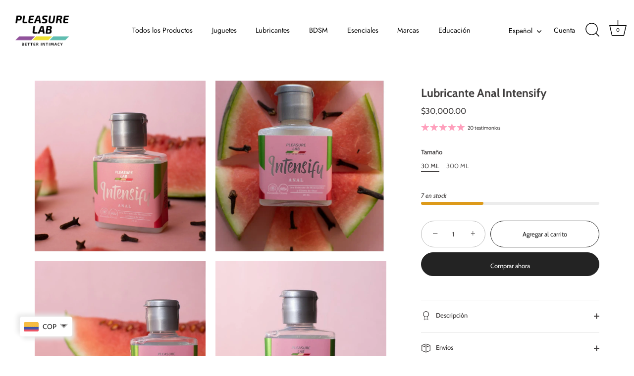

--- FILE ---
content_type: text/html; charset=utf-8
request_url: https://pleasurelab.co/products/gel-anal
body_size: 38834
content:
<!doctype html>
<html class="no-js" lang="es">
<head>

<meta name="facebook-domain-verification" content="ouopj2l6h14yi00304g68b2w3s3zk9" />
  
<meta name="google-site-verification" content="eENgqkFPPmj23x-l84Ct_MUsUm-AOPoYbuN2rwV_BCs" />

  <!-- Google Tag Manager -->
<script>(function(w,d,s,l,i){w[l]=w[l]||[];w[l].push({'gtm.start':
new Date().getTime(),event:'gtm.js'});var f=d.getElementsByTagName(s)[0],
j=d.createElement(s),dl=l!='dataLayer'?'&l='+l:'';j.async=true;j.src=
'https://www.googletagmanager.com/gtm.js?id='+i+dl;f.parentNode.insertBefore(j,f);
})(window,document,'script','dataLayer','GTM-PGCRNNV');</script>
<!-- End Google Tag Manager -->

  <!-- Google tag (gtag.js) -->
<script async src="https://www.googletagmanager.com/gtag/js?id=G-CQSG8RW738"></script>
<script>
  window.dataLayer = window.dataLayer || [];
  function gtag(){dataLayer.push(arguments);}
  gtag('js', new Date());

  gtag('config', 'G-CQSG8RW738');
</script>
  
  <!-- Showcase 7.1.3 -->

  <meta charset="utf-8" />
<meta name="viewport" content="width=device-width,initial-scale=1.0" />
<meta http-equiv="X-UA-Compatible" content="IE=edge">

<link rel="preconnect" href="https://cdn.shopify.com" crossorigin>
<link rel="preconnect" href="https://fonts.shopify.com" crossorigin>
<link rel="preconnect" href="https://monorail-edge.shopifysvc.com"><link rel="preload" as="font" href="//pleasurelab.co/cdn/fonts/cabin/cabin_n4.cefc6494a78f87584a6f312fea532919154f66fe.woff2" type="font/woff2" crossorigin><link rel="preload" as="font" href="//pleasurelab.co/cdn/fonts/jost/jost_n4.d47a1b6347ce4a4c9f437608011273009d91f2b7.woff2" type="font/woff2" crossorigin><link rel="preload" as="font" href="//pleasurelab.co/cdn/fonts/cabin/cabin_n7.255204a342bfdbc9ae2017bd4e6a90f8dbb2f561.woff2" type="font/woff2" crossorigin><link rel="preload" as="font" href="//pleasurelab.co/cdn/fonts/jost/jost_n4.d47a1b6347ce4a4c9f437608011273009d91f2b7.woff2" type="font/woff2" crossorigin><link rel="preload" href="//pleasurelab.co/cdn/shop/t/11/assets/vendor.min.js?v=29461139837223071051723490966" as="script">
<link rel="preload" href="//pleasurelab.co/cdn/shop/t/11/assets/theme.js?v=97924319624581549641723490966" as="script"><link rel="canonical" href="https://pleasurelab.co/products/gel-anal" /><meta name="description" content="LUBRICANTE ANAL INTENSIFY a base de agua. PH Neutro Extracto de clavo de olor efecto analgésico natural, extracto de Manzanilla humecta y repara después de la actividad sexual, es comestible, seguro para usar con látex y juguetes. El LUBRICANTE ANAL natural si existe. Perfecto para el sexo anal. Envíos 100% discretos.">
<style>
    @font-face {
  font-family: Cabin;
  font-weight: 400;
  font-style: normal;
  font-display: swap;
  src: url("//pleasurelab.co/cdn/fonts/cabin/cabin_n4.cefc6494a78f87584a6f312fea532919154f66fe.woff2") format("woff2"),
       url("//pleasurelab.co/cdn/fonts/cabin/cabin_n4.8c16611b00f59d27f4b27ce4328dfe514ce77517.woff") format("woff");
}

    
    @font-face {
  font-family: Cabin;
  font-weight: 500;
  font-style: normal;
  font-display: swap;
  src: url("//pleasurelab.co/cdn/fonts/cabin/cabin_n5.0250ac238cfbbff14d3c16fcc89f227ca95d5c6f.woff2") format("woff2"),
       url("//pleasurelab.co/cdn/fonts/cabin/cabin_n5.46470cf25a90d766aece73a31a42bfd8ef7a470b.woff") format("woff");
}

    @font-face {
  font-family: Cabin;
  font-weight: 600;
  font-style: normal;
  font-display: swap;
  src: url("//pleasurelab.co/cdn/fonts/cabin/cabin_n6.c6b1e64927bbec1c65aab7077888fb033480c4f7.woff2") format("woff2"),
       url("//pleasurelab.co/cdn/fonts/cabin/cabin_n6.6c2e65d54c893ad9f1390da3b810b8e6cf976a4f.woff") format("woff");
}

    @font-face {
  font-family: Cabin;
  font-weight: 700;
  font-style: normal;
  font-display: swap;
  src: url("//pleasurelab.co/cdn/fonts/cabin/cabin_n7.255204a342bfdbc9ae2017bd4e6a90f8dbb2f561.woff2") format("woff2"),
       url("//pleasurelab.co/cdn/fonts/cabin/cabin_n7.e2afa22a0d0f4b64da3569c990897429d40ff5c0.woff") format("woff");
}

    @font-face {
  font-family: Cabin;
  font-weight: 400;
  font-style: italic;
  font-display: swap;
  src: url("//pleasurelab.co/cdn/fonts/cabin/cabin_i4.d89c1b32b09ecbc46c12781fcf7b2085f17c0be9.woff2") format("woff2"),
       url("//pleasurelab.co/cdn/fonts/cabin/cabin_i4.0a521b11d0b69adfc41e22a263eec7c02aecfe99.woff") format("woff");
}

    @font-face {
  font-family: Cabin;
  font-weight: 700;
  font-style: italic;
  font-display: swap;
  src: url("//pleasurelab.co/cdn/fonts/cabin/cabin_i7.ef2404c08a493e7ccbc92d8c39adf683f40e1fb5.woff2") format("woff2"),
       url("//pleasurelab.co/cdn/fonts/cabin/cabin_i7.480421791818000fc8a5d4134822321b5d7964f8.woff") format("woff");
}

    @font-face {
  font-family: Cabin;
  font-weight: 700;
  font-style: normal;
  font-display: swap;
  src: url("//pleasurelab.co/cdn/fonts/cabin/cabin_n7.255204a342bfdbc9ae2017bd4e6a90f8dbb2f561.woff2") format("woff2"),
       url("//pleasurelab.co/cdn/fonts/cabin/cabin_n7.e2afa22a0d0f4b64da3569c990897429d40ff5c0.woff") format("woff");
}

    @font-face {
  font-family: Jost;
  font-weight: 400;
  font-style: normal;
  font-display: swap;
  src: url("//pleasurelab.co/cdn/fonts/jost/jost_n4.d47a1b6347ce4a4c9f437608011273009d91f2b7.woff2") format("woff2"),
       url("//pleasurelab.co/cdn/fonts/jost/jost_n4.791c46290e672b3f85c3d1c651ef2efa3819eadd.woff") format("woff");
}

    @font-face {
  font-family: Jost;
  font-weight: 400;
  font-style: normal;
  font-display: swap;
  src: url("//pleasurelab.co/cdn/fonts/jost/jost_n4.d47a1b6347ce4a4c9f437608011273009d91f2b7.woff2") format("woff2"),
       url("//pleasurelab.co/cdn/fonts/jost/jost_n4.791c46290e672b3f85c3d1c651ef2efa3819eadd.woff") format("woff");
}

  </style>

  <meta name="theme-color" content="#232323">

  <title>
    El Mejor Lubricante Anal Intensify Natural 💥 - 【PLEASURE LAB】 &ndash; PLEASURE LAB LUBES
  </title>

  <meta property="og:site_name" content="PLEASURE LAB LUBES">
<meta property="og:url" content="https://pleasurelab.co/products/gel-anal">
<meta property="og:title" content="El Mejor Lubricante Anal Intensify Natural 💥 - 【PLEASURE LAB】">
<meta property="og:type" content="product">
<meta property="og:description" content="LUBRICANTE ANAL INTENSIFY a base de agua. PH Neutro Extracto de clavo de olor efecto analgésico natural, extracto de Manzanilla humecta y repara después de la actividad sexual, es comestible, seguro para usar con látex y juguetes. El LUBRICANTE ANAL natural si existe. Perfecto para el sexo anal. Envíos 100% discretos."><meta property="og:image" content="http://pleasurelab.co/cdn/shop/files/Lubricante_Anal_Intensify_Pleasure_Lab_Medellin_1200x1200.jpg?v=1747589771">
  <meta property="og:image:secure_url" content="https://pleasurelab.co/cdn/shop/files/Lubricante_Anal_Intensify_Pleasure_Lab_Medellin_1200x1200.jpg?v=1747589771">
  <meta property="og:image:width" content="1000">
  <meta property="og:image:height" content="1000"><meta property="og:price:amount" content="30,000.00">
  <meta property="og:price:currency" content="COP"><meta name="twitter:card" content="summary_large_image">
<meta name="twitter:title" content="El Mejor Lubricante Anal Intensify Natural 💥 - 【PLEASURE LAB】">
<meta name="twitter:description" content="LUBRICANTE ANAL INTENSIFY a base de agua. PH Neutro Extracto de clavo de olor efecto analgésico natural, extracto de Manzanilla humecta y repara después de la actividad sexual, es comestible, seguro para usar con látex y juguetes. El LUBRICANTE ANAL natural si existe. Perfecto para el sexo anal. Envíos 100% discretos.">


  <style data-shopify>
    :root {
      --viewport-height: 100vh;
      --viewport-height-first-section: 100vh;
      --nav-height: 0;
    }
  </style>

  <link href="//pleasurelab.co/cdn/shop/t/11/assets/styles.css?v=81380247746069060201759333935" rel="stylesheet" type="text/css" media="all" />

  <script>window.performance && window.performance.mark && window.performance.mark('shopify.content_for_header.start');</script><meta name="google-site-verification" content="eENgqkFPPmj23x-l84Ct_MUsUm-AOPoYbuN2rwV_BCs">
<meta id="shopify-digital-wallet" name="shopify-digital-wallet" content="/53460336807/digital_wallets/dialog">
<link rel="alternate" hreflang="x-default" href="https://pleasurelab.co/products/gel-anal">
<link rel="alternate" hreflang="es" href="https://pleasurelab.co/products/gel-anal">
<link rel="alternate" hreflang="en" href="https://pleasurelab.co/en/products/gel-anal">
<link rel="alternate" type="application/json+oembed" href="https://pleasurelab.co/products/gel-anal.oembed">
<script async="async" src="/checkouts/internal/preloads.js?locale=es-CO"></script>
<script id="shopify-features" type="application/json">{"accessToken":"6f1cee5aaf8033a5e745284c8a835574","betas":["rich-media-storefront-analytics"],"domain":"pleasurelab.co","predictiveSearch":true,"shopId":53460336807,"locale":"es"}</script>
<script>var Shopify = Shopify || {};
Shopify.shop = "pleasure-lab-lubes.myshopify.com";
Shopify.locale = "es";
Shopify.currency = {"active":"COP","rate":"1.0"};
Shopify.country = "CO";
Shopify.theme = {"name":"Showcase","id":138530128039,"schema_name":"Showcase","schema_version":"7.1.3","theme_store_id":677,"role":"main"};
Shopify.theme.handle = "null";
Shopify.theme.style = {"id":null,"handle":null};
Shopify.cdnHost = "pleasurelab.co/cdn";
Shopify.routes = Shopify.routes || {};
Shopify.routes.root = "/";</script>
<script type="module">!function(o){(o.Shopify=o.Shopify||{}).modules=!0}(window);</script>
<script>!function(o){function n(){var o=[];function n(){o.push(Array.prototype.slice.apply(arguments))}return n.q=o,n}var t=o.Shopify=o.Shopify||{};t.loadFeatures=n(),t.autoloadFeatures=n()}(window);</script>
<script id="shop-js-analytics" type="application/json">{"pageType":"product"}</script>
<script defer="defer" async type="module" src="//pleasurelab.co/cdn/shopifycloud/shop-js/modules/v2/client.init-shop-cart-sync_2Gr3Q33f.es.esm.js"></script>
<script defer="defer" async type="module" src="//pleasurelab.co/cdn/shopifycloud/shop-js/modules/v2/chunk.common_noJfOIa7.esm.js"></script>
<script defer="defer" async type="module" src="//pleasurelab.co/cdn/shopifycloud/shop-js/modules/v2/chunk.modal_Deo2FJQo.esm.js"></script>
<script type="module">
  await import("//pleasurelab.co/cdn/shopifycloud/shop-js/modules/v2/client.init-shop-cart-sync_2Gr3Q33f.es.esm.js");
await import("//pleasurelab.co/cdn/shopifycloud/shop-js/modules/v2/chunk.common_noJfOIa7.esm.js");
await import("//pleasurelab.co/cdn/shopifycloud/shop-js/modules/v2/chunk.modal_Deo2FJQo.esm.js");

  window.Shopify.SignInWithShop?.initShopCartSync?.({"fedCMEnabled":true,"windoidEnabled":true});

</script>
<script>(function() {
  var isLoaded = false;
  function asyncLoad() {
    if (isLoaded) return;
    isLoaded = true;
    var urls = ["https:\/\/cdn.doofinder.com\/shopify\/doofinder-installed.js?shop=pleasure-lab-lubes.myshopify.com"];
    for (var i = 0; i < urls.length; i++) {
      var s = document.createElement('script');
      s.type = 'text/javascript';
      s.async = true;
      s.src = urls[i];
      var x = document.getElementsByTagName('script')[0];
      x.parentNode.insertBefore(s, x);
    }
  };
  if(window.attachEvent) {
    window.attachEvent('onload', asyncLoad);
  } else {
    window.addEventListener('load', asyncLoad, false);
  }
})();</script>
<script id="__st">var __st={"a":53460336807,"offset":-18000,"reqid":"a7a59300-b274-40c9-9bb5-e402365a1b5d-1769114796","pageurl":"pleasurelab.co\/products\/gel-anal","u":"0d2775c49286","p":"product","rtyp":"product","rid":6538538811559};</script>
<script>window.ShopifyPaypalV4VisibilityTracking = true;</script>
<script id="captcha-bootstrap">!function(){'use strict';const t='contact',e='account',n='new_comment',o=[[t,t],['blogs',n],['comments',n],[t,'customer']],c=[[e,'customer_login'],[e,'guest_login'],[e,'recover_customer_password'],[e,'create_customer']],r=t=>t.map((([t,e])=>`form[action*='/${t}']:not([data-nocaptcha='true']) input[name='form_type'][value='${e}']`)).join(','),a=t=>()=>t?[...document.querySelectorAll(t)].map((t=>t.form)):[];function s(){const t=[...o],e=r(t);return a(e)}const i='password',u='form_key',d=['recaptcha-v3-token','g-recaptcha-response','h-captcha-response',i],f=()=>{try{return window.sessionStorage}catch{return}},m='__shopify_v',_=t=>t.elements[u];function p(t,e,n=!1){try{const o=window.sessionStorage,c=JSON.parse(o.getItem(e)),{data:r}=function(t){const{data:e,action:n}=t;return t[m]||n?{data:e,action:n}:{data:t,action:n}}(c);for(const[e,n]of Object.entries(r))t.elements[e]&&(t.elements[e].value=n);n&&o.removeItem(e)}catch(o){console.error('form repopulation failed',{error:o})}}const l='form_type',E='cptcha';function T(t){t.dataset[E]=!0}const w=window,h=w.document,L='Shopify',v='ce_forms',y='captcha';let A=!1;((t,e)=>{const n=(g='f06e6c50-85a8-45c8-87d0-21a2b65856fe',I='https://cdn.shopify.com/shopifycloud/storefront-forms-hcaptcha/ce_storefront_forms_captcha_hcaptcha.v1.5.2.iife.js',D={infoText:'Protegido por hCaptcha',privacyText:'Privacidad',termsText:'Términos'},(t,e,n)=>{const o=w[L][v],c=o.bindForm;if(c)return c(t,g,e,D).then(n);var r;o.q.push([[t,g,e,D],n]),r=I,A||(h.body.append(Object.assign(h.createElement('script'),{id:'captcha-provider',async:!0,src:r})),A=!0)});var g,I,D;w[L]=w[L]||{},w[L][v]=w[L][v]||{},w[L][v].q=[],w[L][y]=w[L][y]||{},w[L][y].protect=function(t,e){n(t,void 0,e),T(t)},Object.freeze(w[L][y]),function(t,e,n,w,h,L){const[v,y,A,g]=function(t,e,n){const i=e?o:[],u=t?c:[],d=[...i,...u],f=r(d),m=r(i),_=r(d.filter((([t,e])=>n.includes(e))));return[a(f),a(m),a(_),s()]}(w,h,L),I=t=>{const e=t.target;return e instanceof HTMLFormElement?e:e&&e.form},D=t=>v().includes(t);t.addEventListener('submit',(t=>{const e=I(t);if(!e)return;const n=D(e)&&!e.dataset.hcaptchaBound&&!e.dataset.recaptchaBound,o=_(e),c=g().includes(e)&&(!o||!o.value);(n||c)&&t.preventDefault(),c&&!n&&(function(t){try{if(!f())return;!function(t){const e=f();if(!e)return;const n=_(t);if(!n)return;const o=n.value;o&&e.removeItem(o)}(t);const e=Array.from(Array(32),(()=>Math.random().toString(36)[2])).join('');!function(t,e){_(t)||t.append(Object.assign(document.createElement('input'),{type:'hidden',name:u})),t.elements[u].value=e}(t,e),function(t,e){const n=f();if(!n)return;const o=[...t.querySelectorAll(`input[type='${i}']`)].map((({name:t})=>t)),c=[...d,...o],r={};for(const[a,s]of new FormData(t).entries())c.includes(a)||(r[a]=s);n.setItem(e,JSON.stringify({[m]:1,action:t.action,data:r}))}(t,e)}catch(e){console.error('failed to persist form',e)}}(e),e.submit())}));const S=(t,e)=>{t&&!t.dataset[E]&&(n(t,e.some((e=>e===t))),T(t))};for(const o of['focusin','change'])t.addEventListener(o,(t=>{const e=I(t);D(e)&&S(e,y())}));const B=e.get('form_key'),M=e.get(l),P=B&&M;t.addEventListener('DOMContentLoaded',(()=>{const t=y();if(P)for(const e of t)e.elements[l].value===M&&p(e,B);[...new Set([...A(),...v().filter((t=>'true'===t.dataset.shopifyCaptcha))])].forEach((e=>S(e,t)))}))}(h,new URLSearchParams(w.location.search),n,t,e,['guest_login'])})(!0,!0)}();</script>
<script integrity="sha256-4kQ18oKyAcykRKYeNunJcIwy7WH5gtpwJnB7kiuLZ1E=" data-source-attribution="shopify.loadfeatures" defer="defer" src="//pleasurelab.co/cdn/shopifycloud/storefront/assets/storefront/load_feature-a0a9edcb.js" crossorigin="anonymous"></script>
<script data-source-attribution="shopify.dynamic_checkout.dynamic.init">var Shopify=Shopify||{};Shopify.PaymentButton=Shopify.PaymentButton||{isStorefrontPortableWallets:!0,init:function(){window.Shopify.PaymentButton.init=function(){};var t=document.createElement("script");t.src="https://pleasurelab.co/cdn/shopifycloud/portable-wallets/latest/portable-wallets.es.js",t.type="module",document.head.appendChild(t)}};
</script>
<script data-source-attribution="shopify.dynamic_checkout.buyer_consent">
  function portableWalletsHideBuyerConsent(e){var t=document.getElementById("shopify-buyer-consent"),n=document.getElementById("shopify-subscription-policy-button");t&&n&&(t.classList.add("hidden"),t.setAttribute("aria-hidden","true"),n.removeEventListener("click",e))}function portableWalletsShowBuyerConsent(e){var t=document.getElementById("shopify-buyer-consent"),n=document.getElementById("shopify-subscription-policy-button");t&&n&&(t.classList.remove("hidden"),t.removeAttribute("aria-hidden"),n.addEventListener("click",e))}window.Shopify?.PaymentButton&&(window.Shopify.PaymentButton.hideBuyerConsent=portableWalletsHideBuyerConsent,window.Shopify.PaymentButton.showBuyerConsent=portableWalletsShowBuyerConsent);
</script>
<script>
  function portableWalletsCleanup(e){e&&e.src&&console.error("Failed to load portable wallets script "+e.src);var t=document.querySelectorAll("shopify-accelerated-checkout .shopify-payment-button__skeleton, shopify-accelerated-checkout-cart .wallet-cart-button__skeleton"),e=document.getElementById("shopify-buyer-consent");for(let e=0;e<t.length;e++)t[e].remove();e&&e.remove()}function portableWalletsNotLoadedAsModule(e){e instanceof ErrorEvent&&"string"==typeof e.message&&e.message.includes("import.meta")&&"string"==typeof e.filename&&e.filename.includes("portable-wallets")&&(window.removeEventListener("error",portableWalletsNotLoadedAsModule),window.Shopify.PaymentButton.failedToLoad=e,"loading"===document.readyState?document.addEventListener("DOMContentLoaded",window.Shopify.PaymentButton.init):window.Shopify.PaymentButton.init())}window.addEventListener("error",portableWalletsNotLoadedAsModule);
</script>

<script type="module" src="https://pleasurelab.co/cdn/shopifycloud/portable-wallets/latest/portable-wallets.es.js" onError="portableWalletsCleanup(this)" crossorigin="anonymous"></script>
<script nomodule>
  document.addEventListener("DOMContentLoaded", portableWalletsCleanup);
</script>

<link id="shopify-accelerated-checkout-styles" rel="stylesheet" media="screen" href="https://pleasurelab.co/cdn/shopifycloud/portable-wallets/latest/accelerated-checkout-backwards-compat.css" crossorigin="anonymous">
<style id="shopify-accelerated-checkout-cart">
        #shopify-buyer-consent {
  margin-top: 1em;
  display: inline-block;
  width: 100%;
}

#shopify-buyer-consent.hidden {
  display: none;
}

#shopify-subscription-policy-button {
  background: none;
  border: none;
  padding: 0;
  text-decoration: underline;
  font-size: inherit;
  cursor: pointer;
}

#shopify-subscription-policy-button::before {
  box-shadow: none;
}

      </style>

<script>window.performance && window.performance.mark && window.performance.mark('shopify.content_for_header.end');</script>

  <script>
    document.documentElement.className = document.documentElement.className.replace('no-js', 'js');
    window.theme = window.theme || {};
    
      theme.money_format_with_code_preference = "\u003cspan class=money\u003e${{amount}}\u003c\/span\u003e";
    
    theme.money_format = "\u003cspan class=money\u003e${{amount}}\u003c\/span\u003e";
    theme.money_container = '.theme-money';
    theme.strings = {
      previous: "Anterior",
      next: "Siguiente",
      close: "Cerrar",
      addressError: "No se puede encontrar esa dirección",
      addressNoResults: "No results for that address",
      addressQueryLimit: "Se ha excedido el límite de uso de la API de Google . Considere la posibilidad de actualizar a un \u003ca href=\"https:\/\/developers.google.com\/maps\/premium\/usage-limits\"\u003ePlan Premium\u003c\/a\u003e.",
      authError: "Hubo un problema de autenticación con su cuenta de Google Maps.",
      back: "Retroceder",
      cartConfirmation: "Debe aceptar los términos y condiciones antes de continuar.",
      loadMore: "Ver mas",
      infiniteScrollNoMore: "No hay resultados",
      priceNonExistent: "No disponible",
      buttonDefault: "Agregar al carrito",
      buttonPreorder: "Hacer un pedido",
      buttonNoStock: "Agotado",
      buttonNoVariant: "No disponible",
      variantNoStock: "Agotado",
      unitPriceSeparator: " \/ ",
      colorBoxPrevious: "Anterior",
      colorBoxNext: "Próximo",
      colorBoxClose: "Cerrar",
      navigateHome: "Inicio",
      productAddingToCart: "Añadiendo",
      productAddedToCart: "¡Gracias!",
      popupWasAdded: "fue agregado a tu carrito",
      popupCheckout: "Finalizar compra",
      popupContinueShopping: "Continuar la compra",
      onlyXLeft: "[[ quantity ]] en stock",
      priceSoldOut: "Agotado",
      inventoryLowStock: "Stock limitado",
      inventoryInStock: "En stock",
      loading: "Calculador...",
      viewCart: "Carrito",
      page: "Página {{ page }}",
      imageSlider: "Imagenes",
      clearAll: "Borrar todo"
    };
    theme.routes = {
      root_url: '/',
      cart_url: '/cart',
      cart_add_url: '/cart/add',
      cart_change_url: '/cart/change',
      cart_update_url: '/cart/update.js',
      checkout: '/checkout'
    };
    theme.settings = {
      animationEnabledDesktop: true,
      animationEnabledMobile: true
    };

    theme.checkViewportFillers = function(){
      var toggleState = false;
      var elPageContent = document.getElementById('page-content');
      if(elPageContent) {
        var elOverlapSection = elPageContent.querySelector('.header-overlap-section');
        if (elOverlapSection) {
          var padding = parseInt(getComputedStyle(elPageContent).getPropertyValue('padding-top'));
          toggleState = ((Math.round(elOverlapSection.offsetTop) - padding) === 0);
        }
      }
      if(toggleState) {
        document.getElementsByTagName('body')[0].classList.add('header-section-overlap');
      } else {
        document.getElementsByTagName('body')[0].classList.remove('header-section-overlap');
      }
    };

    theme.assessAltLogo = function(){
      var elsOverlappers = document.querySelectorAll('.needs-alt-logo');
      var useAltLogo = false;
      if(elsOverlappers.length) {
        var elSiteControl = document.querySelector('#site-control');
        var elSiteControlInner = document.querySelector('#site-control .site-control__inner');
        var headerMid = elSiteControlInner.offsetTop + elSiteControl.offsetTop + elSiteControlInner.offsetHeight / 2;
        Array.prototype.forEach.call(elsOverlappers, function(el, i){
          var thisTop = el.getBoundingClientRect().top;
          var thisBottom = thisTop + el.offsetHeight;
          if(headerMid > thisTop && headerMid < thisBottom) {
            useAltLogo = true;
            return false;
          }
        });
      }
      if(useAltLogo) {
        document.getElementsByTagName('body')[0].classList.add('use-alt-logo');
      } else {
        document.getElementsByTagName('body')[0].classList.remove('use-alt-logo');
      }
    };
  </script>
<script type="text/javascript">
  window.Pop = window.Pop || {};
  window.Pop.common = window.Pop.common || {};
  window.Pop.common.shop = {
    permanent_domain: 'pleasure-lab-lubes.myshopify.com',
    currency: "COP",
    money_format: "\u003cspan class=money\u003e${{amount}}\u003c\/span\u003e",
    id: 53460336807
  };
  

  window.Pop.common.template = 'product';
  window.Pop.common.cart = {};
  window.Pop.common.vapid_public_key = "BJuXCmrtTK335SuczdNVYrGVtP_WXn4jImChm49st7K7z7e8gxSZUKk4DhUpk8j2Xpiw5G4-ylNbMKLlKkUEU98=";
  window.Pop.global_config = {"asset_urls":{"loy":{},"rev":{},"pu":{"init_js":null},"widgets":{"init_js":"https:\/\/cdn.shopify.com\/s\/files\/1\/0194\/1736\/6592\/t\/1\/assets\/ba_widget_init.js?v=1720100542","modal_js":"https:\/\/cdn.shopify.com\/s\/files\/1\/0194\/1736\/6592\/t\/1\/assets\/ba_widget_modal.js?v=1720100544","modal_css":"https:\/\/cdn.shopify.com\/s\/files\/1\/0194\/1736\/6592\/t\/1\/assets\/ba_widget_modal.css?v=1654723622"},"forms":{},"global":{"helper_js":"https:\/\/cdn.shopify.com\/s\/files\/1\/0194\/1736\/6592\/t\/1\/assets\/ba_pop_tracking.js?v=1704919189"}},"proxy_paths":{"pop":"\/apps\/ba-pop","app_metrics":"\/apps\/ba-pop\/app_metrics","push_subscription":"\/apps\/ba-pop\/push"},"aat":["pop"],"pv":false,"sts":false,"bam":true,"batc":true,"base_money_format":"${{amount_with_comma_separator}}","online_store_version":2,"loy_js_api_enabled":false,"shop":{"id":53460336807,"name":"PLEASURE LAB LUBES","domain":"pleasurelab.co"}};
  window.Pop.widgets_config = {"id":117654,"active":false,"frequency_limit_amount":2,"frequency_limit_time_unit":"days","background_image":{"position":"none","widget_background_preview_url":""},"initial_state":{"body":"Suscribete y desbloquea tu código de descuento instantáneo.","title":"Obten un 15% de descuento en tu compra!","cta_text":"Suscribir y recibir descuento","show_email":"true","action_text":"Guardando...","footer_text":"Copia y pega el codigo de descuento al finalizar tu compra en el carrito de ventas.","dismiss_text":"No gracias","email_placeholder":"Dirección de correo electrónico","phone_placeholder":"Número de teléfono"},"success_state":{"body":"Gracias por suscribirte. Copia este descuento y aplícalo en tu compra.","title":"Descuento Desbloqueado 🎉","cta_text":"Continuar a la pagina","cta_action":"dismiss","redirect_url":"","open_url_new_tab":"false"},"closed_state":{"action":"close_widget","font_size":"20","action_text":"CONSIGUE UN 10% DE DESCUENTO","display_offset":"300","display_position":"left"},"error_state":{"submit_error":"Perdon, por favor intenta nuevamente","invalid_email":"Por favor escribe un email valido!","error_subscribing":"Error de suscripcion, intenta de nuevo.","already_registered":"Ya estas registrado en nuestra base de datos","invalid_phone_number":"¡Por favor, introduzca un número de teléfono válido!"},"trigger":{"action":"on_timer","delay_in_seconds":"0"},"colors":{"link_color":"#4FC3F7","sticky_bar_bg":"#C62828","cta_font_color":"#111111","body_font_color":"#ba68c8","sticky_bar_text":"#fff","background_color":"#000000","error_text_color":"#ff2626","title_font_color":"#ffffff","footer_font_color":"#ffffff","dismiss_font_color":"#ffffff","cta_background_color":"#fff176","sticky_coupon_bar_bg":"#286ef8","error_text_background":"","sticky_coupon_bar_text":"#fff"},"sticky_coupon_bar":{"enabled":"true","message":"No olvides usar tu código"},"display_style":{"font":"Palatino","size":"large","align":"center"},"dismissable":true,"has_background":false,"opt_in_channels":["email"],"rules":[],"widget_css":".powered_by_rivo{\n  display: block;\n}\n.ba_widget_main_design {\n  background: #000000;\n}\n.ba_widget_content{text-align: center}\n.ba_widget_parent{\n  font-family: Palatino;\n}\n.ba_widget_parent.background{\n}\n.ba_widget_left_content{\n}\n.ba_widget_right_content{\n}\n#ba_widget_cta_button:disabled{\n  background: #fff176cc;\n}\n#ba_widget_cta_button{\n  background: #fff176;\n  color: #111111;\n}\n#ba_widget_cta_button:after {\n  background: #fff176e0;\n}\n.ba_initial_state_title, .ba_success_state_title{\n  color: #ffffff;\n}\n.ba_initial_state_body, .ba_success_state_body{\n  color: #ba68c8;\n}\n.ba_initial_state_dismiss_text{\n  color: #ffffff;\n}\n.ba_initial_state_footer_text, .ba_initial_state_sms_agreement{\n  color: #ffffff;\n}\n.ba_widget_error{\n  color: #ff2626;\n  background: ;\n}\n.ba_link_color{\n  color: #4FC3F7;\n}\n","custom_css":null,"logo":null};
</script>


<script type="text/javascript">
  

  (function() {
    //Global snippet for Email Popups
    //this is updated automatically - do not edit manually.
    document.addEventListener('DOMContentLoaded', function() {
      function loadScript(src, defer, done) {
        var js = document.createElement('script');
        js.src = src;
        js.defer = defer;
        js.onload = function(){done();};
        js.onerror = function(){
          done(new Error('Failed to load script ' + src));
        };
        document.head.appendChild(js);
      }

      function browserSupportsAllFeatures() {
        return window.Promise && window.fetch && window.Symbol;
      }

      if (browserSupportsAllFeatures()) {
        main();
      } else {
        loadScript('https://cdnjs.cloudflare.com/polyfill/v3/polyfill.min.js?features=Promise,fetch', true, main);
      }

      function loadAppScripts(){
        const popAppEmbedEnabled = document.getElementById("pop-app-embed-init");

        if (window.Pop.global_config.aat.includes("pop") && !popAppEmbedEnabled){
          loadScript(window.Pop.global_config.asset_urls.widgets.init_js, true, function(){});
        }
      }

      function main(err) {
        loadScript(window.Pop.global_config.asset_urls.global.helper_js, false, loadAppScripts);
      }
    });
  })();
</script>

<!-- BEGIN app block: shopify://apps/bucks/blocks/app-embed/4f0a9b06-9da4-4a49-b378-2de9d23a3af3 -->
<script>
  window.bucksCC = window.bucksCC || {};
  window.bucksCC.metaConfig = {};
  window.bucksCC.reConvert = function() {};
  "function" != typeof Object.assign && (Object.assign = function(n) {
    if (null == n) 
      throw new TypeError("Cannot convert undefined or null to object");
    



    for (var r = Object(n), t = 1; t < arguments.length; t++) {
      var e = arguments[t];
      if (null != e) 
        for (var o in e) 
          e.hasOwnProperty(o) && (r[o] = e[o])
    }
    return r
  });

const bucks_validateJson = json => {
    let checkedJson;
    try {
        checkedJson = JSON.parse(json);
    } catch (error) { }
    return checkedJson;
};

  const bucks_encodedData = "[base64]";

  const bucks_myshopifyDomain = "pleasurelab.co";

  const decodedURI = atob(bucks_encodedData);
  const bucks_decodedString = decodeURIComponent(decodedURI);


  const bucks_parsedData = bucks_validateJson(bucks_decodedString) || {};
  Object.assign(window.bucksCC.metaConfig, {

    ... bucks_parsedData,
    money_format: "\u003cspan class=money\u003e${{amount}}\u003c\/span\u003e",
    money_with_currency_format: "\u003cspan class=dinero\u003e${{cantidad}} COP\u003c\/span\u003e",
    userCurrency: "COP"

  });
  window.bucksCC.reConvert = function() {};
  window.bucksCC.themeAppExtension = true;
  window.bucksCC.metaConfig.multiCurrencies = [];
  window.bucksCC.localization = {};
  
  

  window.bucksCC.localization.availableCountries = ["CO"];
  window.bucksCC.localization.availableLanguages = ["es","en"];

  
  window.bucksCC.metaConfig.multiCurrencies = "COP".split(',') || '';
  window.bucksCC.metaConfig.cartCurrency = "COP" || '';

  if ((((window || {}).bucksCC || {}).metaConfig || {}).instantLoader) {
    self.fetch || (self.fetch = function(e, n) {
      return n = n || {},
      new Promise(function(t, s) {
        var r = new XMLHttpRequest,
          o = [],
          u = [],
          i = {},
          a = function() {
            return {
              ok: 2 == (r.status / 100 | 0),
              statusText: r.statusText,
              status: r.status,
              url: r.responseURL,
              text: function() {
                return Promise.resolve(r.responseText)
              },
              json: function() {
                return Promise.resolve(JSON.parse(r.responseText))
              },
              blob: function() {
                return Promise.resolve(new Blob([r.response]))
              },
              clone: a,
              headers: {
                keys: function() {
                  return o
                },
                entries: function() {
                  return u
                },
                get: function(e) {
                  return i[e.toLowerCase()]
                },
                has: function(e) {
                  return e.toLowerCase() in i
                }
              }
            }
          };
        for (var c in r.open(n.method || "get", e, !0), r.onload = function() {
          r.getAllResponseHeaders().replace(/^(.*?):[^S\n]*([sS]*?)$/gm, function(e, n, t) {
            o.push(n = n.toLowerCase()),
            u.push([n, t]),
            i[n] = i[n]
              ? i[n] + "," + t
              : t
          }),
          t(a())
        },
        r.onerror = s,
        r.withCredentials = "include" == n.credentials,
        n.headers) 
          r.setRequestHeader(c, n.headers[c]);
        r.send(n.body || null)
      })
    });
    !function() {
      function t(t) {
        const e = document.createElement("style");
        e.innerText = t,
        document.head.appendChild(e)
      }
      function e(t) {
        const e = document.createElement("script");
        e.type = "text/javascript",
        e.text = t,
        document.head.appendChild(e),
        console.log("%cBUCKSCC: Instant Loader Activated ⚡️", "background: #1c64f6; color: #fff; font-size: 12px; font-weight:bold; padding: 5px 10px; border-radius: 3px")
      }
      let n = sessionStorage.getItem("bucksccHash");
      (
        n = n
          ? JSON.parse(n)
          : null
      )
        ? e(n)
        : fetch(`https://${bucks_myshopifyDomain}/apps/buckscc/sdk.min.js`, {mode: "no-cors"}).then(function(t) {
          return t.text()
        }).then(function(t) {
          if ((t || "").length > 100) {
            const o = JSON.stringify(t);
            sessionStorage.setItem("bucksccHash", o),
            n = t,
            e(t)
          }
        })
    }();
  }

  const themeAppExLoadEvent = new Event("BUCKSCC_THEME-APP-EXTENSION_LOADED", { bubbles: true, cancelable: false });

  // Dispatch the custom event on the window
  window.dispatchEvent(themeAppExLoadEvent);

</script><!-- END app block --><script src="https://cdn.shopify.com/extensions/019ba2d3-5579-7382-9582-e9b49f858129/bucks-23/assets/widgetLoader.js" type="text/javascript" defer="defer"></script>
<link href="https://monorail-edge.shopifysvc.com" rel="dns-prefetch">
<script>(function(){if ("sendBeacon" in navigator && "performance" in window) {try {var session_token_from_headers = performance.getEntriesByType('navigation')[0].serverTiming.find(x => x.name == '_s').description;} catch {var session_token_from_headers = undefined;}var session_cookie_matches = document.cookie.match(/_shopify_s=([^;]*)/);var session_token_from_cookie = session_cookie_matches && session_cookie_matches.length === 2 ? session_cookie_matches[1] : "";var session_token = session_token_from_headers || session_token_from_cookie || "";function handle_abandonment_event(e) {var entries = performance.getEntries().filter(function(entry) {return /monorail-edge.shopifysvc.com/.test(entry.name);});if (!window.abandonment_tracked && entries.length === 0) {window.abandonment_tracked = true;var currentMs = Date.now();var navigation_start = performance.timing.navigationStart;var payload = {shop_id: 53460336807,url: window.location.href,navigation_start,duration: currentMs - navigation_start,session_token,page_type: "product"};window.navigator.sendBeacon("https://monorail-edge.shopifysvc.com/v1/produce", JSON.stringify({schema_id: "online_store_buyer_site_abandonment/1.1",payload: payload,metadata: {event_created_at_ms: currentMs,event_sent_at_ms: currentMs}}));}}window.addEventListener('pagehide', handle_abandonment_event);}}());</script>
<script id="web-pixels-manager-setup">(function e(e,d,r,n,o){if(void 0===o&&(o={}),!Boolean(null===(a=null===(i=window.Shopify)||void 0===i?void 0:i.analytics)||void 0===a?void 0:a.replayQueue)){var i,a;window.Shopify=window.Shopify||{};var t=window.Shopify;t.analytics=t.analytics||{};var s=t.analytics;s.replayQueue=[],s.publish=function(e,d,r){return s.replayQueue.push([e,d,r]),!0};try{self.performance.mark("wpm:start")}catch(e){}var l=function(){var e={modern:/Edge?\/(1{2}[4-9]|1[2-9]\d|[2-9]\d{2}|\d{4,})\.\d+(\.\d+|)|Firefox\/(1{2}[4-9]|1[2-9]\d|[2-9]\d{2}|\d{4,})\.\d+(\.\d+|)|Chrom(ium|e)\/(9{2}|\d{3,})\.\d+(\.\d+|)|(Maci|X1{2}).+ Version\/(15\.\d+|(1[6-9]|[2-9]\d|\d{3,})\.\d+)([,.]\d+|)( \(\w+\)|)( Mobile\/\w+|) Safari\/|Chrome.+OPR\/(9{2}|\d{3,})\.\d+\.\d+|(CPU[ +]OS|iPhone[ +]OS|CPU[ +]iPhone|CPU IPhone OS|CPU iPad OS)[ +]+(15[._]\d+|(1[6-9]|[2-9]\d|\d{3,})[._]\d+)([._]\d+|)|Android:?[ /-](13[3-9]|1[4-9]\d|[2-9]\d{2}|\d{4,})(\.\d+|)(\.\d+|)|Android.+Firefox\/(13[5-9]|1[4-9]\d|[2-9]\d{2}|\d{4,})\.\d+(\.\d+|)|Android.+Chrom(ium|e)\/(13[3-9]|1[4-9]\d|[2-9]\d{2}|\d{4,})\.\d+(\.\d+|)|SamsungBrowser\/([2-9]\d|\d{3,})\.\d+/,legacy:/Edge?\/(1[6-9]|[2-9]\d|\d{3,})\.\d+(\.\d+|)|Firefox\/(5[4-9]|[6-9]\d|\d{3,})\.\d+(\.\d+|)|Chrom(ium|e)\/(5[1-9]|[6-9]\d|\d{3,})\.\d+(\.\d+|)([\d.]+$|.*Safari\/(?![\d.]+ Edge\/[\d.]+$))|(Maci|X1{2}).+ Version\/(10\.\d+|(1[1-9]|[2-9]\d|\d{3,})\.\d+)([,.]\d+|)( \(\w+\)|)( Mobile\/\w+|) Safari\/|Chrome.+OPR\/(3[89]|[4-9]\d|\d{3,})\.\d+\.\d+|(CPU[ +]OS|iPhone[ +]OS|CPU[ +]iPhone|CPU IPhone OS|CPU iPad OS)[ +]+(10[._]\d+|(1[1-9]|[2-9]\d|\d{3,})[._]\d+)([._]\d+|)|Android:?[ /-](13[3-9]|1[4-9]\d|[2-9]\d{2}|\d{4,})(\.\d+|)(\.\d+|)|Mobile Safari.+OPR\/([89]\d|\d{3,})\.\d+\.\d+|Android.+Firefox\/(13[5-9]|1[4-9]\d|[2-9]\d{2}|\d{4,})\.\d+(\.\d+|)|Android.+Chrom(ium|e)\/(13[3-9]|1[4-9]\d|[2-9]\d{2}|\d{4,})\.\d+(\.\d+|)|Android.+(UC? ?Browser|UCWEB|U3)[ /]?(15\.([5-9]|\d{2,})|(1[6-9]|[2-9]\d|\d{3,})\.\d+)\.\d+|SamsungBrowser\/(5\.\d+|([6-9]|\d{2,})\.\d+)|Android.+MQ{2}Browser\/(14(\.(9|\d{2,})|)|(1[5-9]|[2-9]\d|\d{3,})(\.\d+|))(\.\d+|)|K[Aa][Ii]OS\/(3\.\d+|([4-9]|\d{2,})\.\d+)(\.\d+|)/},d=e.modern,r=e.legacy,n=navigator.userAgent;return n.match(d)?"modern":n.match(r)?"legacy":"unknown"}(),u="modern"===l?"modern":"legacy",c=(null!=n?n:{modern:"",legacy:""})[u],f=function(e){return[e.baseUrl,"/wpm","/b",e.hashVersion,"modern"===e.buildTarget?"m":"l",".js"].join("")}({baseUrl:d,hashVersion:r,buildTarget:u}),m=function(e){var d=e.version,r=e.bundleTarget,n=e.surface,o=e.pageUrl,i=e.monorailEndpoint;return{emit:function(e){var a=e.status,t=e.errorMsg,s=(new Date).getTime(),l=JSON.stringify({metadata:{event_sent_at_ms:s},events:[{schema_id:"web_pixels_manager_load/3.1",payload:{version:d,bundle_target:r,page_url:o,status:a,surface:n,error_msg:t},metadata:{event_created_at_ms:s}}]});if(!i)return console&&console.warn&&console.warn("[Web Pixels Manager] No Monorail endpoint provided, skipping logging."),!1;try{return self.navigator.sendBeacon.bind(self.navigator)(i,l)}catch(e){}var u=new XMLHttpRequest;try{return u.open("POST",i,!0),u.setRequestHeader("Content-Type","text/plain"),u.send(l),!0}catch(e){return console&&console.warn&&console.warn("[Web Pixels Manager] Got an unhandled error while logging to Monorail."),!1}}}}({version:r,bundleTarget:l,surface:e.surface,pageUrl:self.location.href,monorailEndpoint:e.monorailEndpoint});try{o.browserTarget=l,function(e){var d=e.src,r=e.async,n=void 0===r||r,o=e.onload,i=e.onerror,a=e.sri,t=e.scriptDataAttributes,s=void 0===t?{}:t,l=document.createElement("script"),u=document.querySelector("head"),c=document.querySelector("body");if(l.async=n,l.src=d,a&&(l.integrity=a,l.crossOrigin="anonymous"),s)for(var f in s)if(Object.prototype.hasOwnProperty.call(s,f))try{l.dataset[f]=s[f]}catch(e){}if(o&&l.addEventListener("load",o),i&&l.addEventListener("error",i),u)u.appendChild(l);else{if(!c)throw new Error("Did not find a head or body element to append the script");c.appendChild(l)}}({src:f,async:!0,onload:function(){if(!function(){var e,d;return Boolean(null===(d=null===(e=window.Shopify)||void 0===e?void 0:e.analytics)||void 0===d?void 0:d.initialized)}()){var d=window.webPixelsManager.init(e)||void 0;if(d){var r=window.Shopify.analytics;r.replayQueue.forEach((function(e){var r=e[0],n=e[1],o=e[2];d.publishCustomEvent(r,n,o)})),r.replayQueue=[],r.publish=d.publishCustomEvent,r.visitor=d.visitor,r.initialized=!0}}},onerror:function(){return m.emit({status:"failed",errorMsg:"".concat(f," has failed to load")})},sri:function(e){var d=/^sha384-[A-Za-z0-9+/=]+$/;return"string"==typeof e&&d.test(e)}(c)?c:"",scriptDataAttributes:o}),m.emit({status:"loading"})}catch(e){m.emit({status:"failed",errorMsg:(null==e?void 0:e.message)||"Unknown error"})}}})({shopId: 53460336807,storefrontBaseUrl: "https://pleasurelab.co",extensionsBaseUrl: "https://extensions.shopifycdn.com/cdn/shopifycloud/web-pixels-manager",monorailEndpoint: "https://monorail-edge.shopifysvc.com/unstable/produce_batch",surface: "storefront-renderer",enabledBetaFlags: ["2dca8a86"],webPixelsConfigList: [{"id":"573145255","configuration":"{\"config\":\"{\\\"pixel_id\\\":\\\"G-CQSG8RW738\\\",\\\"target_country\\\":\\\"CO\\\",\\\"gtag_events\\\":[{\\\"type\\\":\\\"search\\\",\\\"action_label\\\":[\\\"G-CQSG8RW738\\\",\\\"AW-376901904\\\/MIzWCIK2iZICEJCi3LMB\\\"]},{\\\"type\\\":\\\"begin_checkout\\\",\\\"action_label\\\":[\\\"G-CQSG8RW738\\\",\\\"AW-376901904\\\/07QFCP-1iZICEJCi3LMB\\\"]},{\\\"type\\\":\\\"view_item\\\",\\\"action_label\\\":[\\\"G-CQSG8RW738\\\",\\\"AW-376901904\\\/GYijCPm1iZICEJCi3LMB\\\",\\\"MC-6Y342W2JCG\\\"]},{\\\"type\\\":\\\"purchase\\\",\\\"action_label\\\":[\\\"G-CQSG8RW738\\\",\\\"AW-376901904\\\/QPTfCPa1iZICEJCi3LMB\\\",\\\"MC-6Y342W2JCG\\\"]},{\\\"type\\\":\\\"page_view\\\",\\\"action_label\\\":[\\\"G-CQSG8RW738\\\",\\\"AW-376901904\\\/YjMBCPO1iZICEJCi3LMB\\\",\\\"MC-6Y342W2JCG\\\"]},{\\\"type\\\":\\\"add_payment_info\\\",\\\"action_label\\\":[\\\"G-CQSG8RW738\\\",\\\"AW-376901904\\\/XQRuCIW2iZICEJCi3LMB\\\"]},{\\\"type\\\":\\\"add_to_cart\\\",\\\"action_label\\\":[\\\"G-CQSG8RW738\\\",\\\"AW-376901904\\\/1zWuCPy1iZICEJCi3LMB\\\"]}],\\\"enable_monitoring_mode\\\":false}\"}","eventPayloadVersion":"v1","runtimeContext":"OPEN","scriptVersion":"b2a88bafab3e21179ed38636efcd8a93","type":"APP","apiClientId":1780363,"privacyPurposes":[],"dataSharingAdjustments":{"protectedCustomerApprovalScopes":["read_customer_address","read_customer_email","read_customer_name","read_customer_personal_data","read_customer_phone"]}},{"id":"shopify-app-pixel","configuration":"{}","eventPayloadVersion":"v1","runtimeContext":"STRICT","scriptVersion":"0450","apiClientId":"shopify-pixel","type":"APP","privacyPurposes":["ANALYTICS","MARKETING"]},{"id":"shopify-custom-pixel","eventPayloadVersion":"v1","runtimeContext":"LAX","scriptVersion":"0450","apiClientId":"shopify-pixel","type":"CUSTOM","privacyPurposes":["ANALYTICS","MARKETING"]}],isMerchantRequest: false,initData: {"shop":{"name":"PLEASURE LAB LUBES","paymentSettings":{"currencyCode":"COP"},"myshopifyDomain":"pleasure-lab-lubes.myshopify.com","countryCode":"CO","storefrontUrl":"https:\/\/pleasurelab.co"},"customer":null,"cart":null,"checkout":null,"productVariants":[{"price":{"amount":30000.0,"currencyCode":"COP"},"product":{"title":"Lubricante Anal Intensify","vendor":"PLEASURE LAB","id":"6538538811559","untranslatedTitle":"Lubricante Anal Intensify","url":"\/products\/gel-anal","type":"GEL"},"id":"42523138621607","image":{"src":"\/\/pleasurelab.co\/cdn\/shop\/files\/Lubricante_Para_Anal_Intensify_Pleasure_Lab_Colombia.jpg?v=1747589692"},"sku":"","title":"30 ML","untranslatedTitle":"30 ML"},{"price":{"amount":45000.0,"currencyCode":"COP"},"product":{"title":"Lubricante Anal Intensify","vendor":"PLEASURE LAB","id":"6538538811559","untranslatedTitle":"Lubricante Anal Intensify","url":"\/products\/gel-anal","type":"GEL"},"id":"46791606042791","image":{"src":"\/\/pleasurelab.co\/cdn\/shop\/files\/Imagen_de_WhatsApp_2025-10-07_a_las_12.56.13_4395c461_1.jpg?v=1759863648"},"sku":"","title":"300 ML","untranslatedTitle":"300 ML"}],"purchasingCompany":null},},"https://pleasurelab.co/cdn","fcfee988w5aeb613cpc8e4bc33m6693e112",{"modern":"","legacy":""},{"shopId":"53460336807","storefrontBaseUrl":"https:\/\/pleasurelab.co","extensionBaseUrl":"https:\/\/extensions.shopifycdn.com\/cdn\/shopifycloud\/web-pixels-manager","surface":"storefront-renderer","enabledBetaFlags":"[\"2dca8a86\"]","isMerchantRequest":"false","hashVersion":"fcfee988w5aeb613cpc8e4bc33m6693e112","publish":"custom","events":"[[\"page_viewed\",{}],[\"product_viewed\",{\"productVariant\":{\"price\":{\"amount\":30000.0,\"currencyCode\":\"COP\"},\"product\":{\"title\":\"Lubricante Anal Intensify\",\"vendor\":\"PLEASURE LAB\",\"id\":\"6538538811559\",\"untranslatedTitle\":\"Lubricante Anal Intensify\",\"url\":\"\/products\/gel-anal\",\"type\":\"GEL\"},\"id\":\"42523138621607\",\"image\":{\"src\":\"\/\/pleasurelab.co\/cdn\/shop\/files\/Lubricante_Para_Anal_Intensify_Pleasure_Lab_Colombia.jpg?v=1747589692\"},\"sku\":\"\",\"title\":\"30 ML\",\"untranslatedTitle\":\"30 ML\"}}]]"});</script><script>
  window.ShopifyAnalytics = window.ShopifyAnalytics || {};
  window.ShopifyAnalytics.meta = window.ShopifyAnalytics.meta || {};
  window.ShopifyAnalytics.meta.currency = 'COP';
  var meta = {"product":{"id":6538538811559,"gid":"gid:\/\/shopify\/Product\/6538538811559","vendor":"PLEASURE LAB","type":"GEL","handle":"gel-anal","variants":[{"id":42523138621607,"price":3000000,"name":"Lubricante Anal Intensify - 30 ML","public_title":"30 ML","sku":""},{"id":46791606042791,"price":4500000,"name":"Lubricante Anal Intensify - 300 ML","public_title":"300 ML","sku":""}],"remote":false},"page":{"pageType":"product","resourceType":"product","resourceId":6538538811559,"requestId":"a7a59300-b274-40c9-9bb5-e402365a1b5d-1769114796"}};
  for (var attr in meta) {
    window.ShopifyAnalytics.meta[attr] = meta[attr];
  }
</script>
<script class="analytics">
  (function () {
    var customDocumentWrite = function(content) {
      var jquery = null;

      if (window.jQuery) {
        jquery = window.jQuery;
      } else if (window.Checkout && window.Checkout.$) {
        jquery = window.Checkout.$;
      }

      if (jquery) {
        jquery('body').append(content);
      }
    };

    var hasLoggedConversion = function(token) {
      if (token) {
        return document.cookie.indexOf('loggedConversion=' + token) !== -1;
      }
      return false;
    }

    var setCookieIfConversion = function(token) {
      if (token) {
        var twoMonthsFromNow = new Date(Date.now());
        twoMonthsFromNow.setMonth(twoMonthsFromNow.getMonth() + 2);

        document.cookie = 'loggedConversion=' + token + '; expires=' + twoMonthsFromNow;
      }
    }

    var trekkie = window.ShopifyAnalytics.lib = window.trekkie = window.trekkie || [];
    if (trekkie.integrations) {
      return;
    }
    trekkie.methods = [
      'identify',
      'page',
      'ready',
      'track',
      'trackForm',
      'trackLink'
    ];
    trekkie.factory = function(method) {
      return function() {
        var args = Array.prototype.slice.call(arguments);
        args.unshift(method);
        trekkie.push(args);
        return trekkie;
      };
    };
    for (var i = 0; i < trekkie.methods.length; i++) {
      var key = trekkie.methods[i];
      trekkie[key] = trekkie.factory(key);
    }
    trekkie.load = function(config) {
      trekkie.config = config || {};
      trekkie.config.initialDocumentCookie = document.cookie;
      var first = document.getElementsByTagName('script')[0];
      var script = document.createElement('script');
      script.type = 'text/javascript';
      script.onerror = function(e) {
        var scriptFallback = document.createElement('script');
        scriptFallback.type = 'text/javascript';
        scriptFallback.onerror = function(error) {
                var Monorail = {
      produce: function produce(monorailDomain, schemaId, payload) {
        var currentMs = new Date().getTime();
        var event = {
          schema_id: schemaId,
          payload: payload,
          metadata: {
            event_created_at_ms: currentMs,
            event_sent_at_ms: currentMs
          }
        };
        return Monorail.sendRequest("https://" + monorailDomain + "/v1/produce", JSON.stringify(event));
      },
      sendRequest: function sendRequest(endpointUrl, payload) {
        // Try the sendBeacon API
        if (window && window.navigator && typeof window.navigator.sendBeacon === 'function' && typeof window.Blob === 'function' && !Monorail.isIos12()) {
          var blobData = new window.Blob([payload], {
            type: 'text/plain'
          });

          if (window.navigator.sendBeacon(endpointUrl, blobData)) {
            return true;
          } // sendBeacon was not successful

        } // XHR beacon

        var xhr = new XMLHttpRequest();

        try {
          xhr.open('POST', endpointUrl);
          xhr.setRequestHeader('Content-Type', 'text/plain');
          xhr.send(payload);
        } catch (e) {
          console.log(e);
        }

        return false;
      },
      isIos12: function isIos12() {
        return window.navigator.userAgent.lastIndexOf('iPhone; CPU iPhone OS 12_') !== -1 || window.navigator.userAgent.lastIndexOf('iPad; CPU OS 12_') !== -1;
      }
    };
    Monorail.produce('monorail-edge.shopifysvc.com',
      'trekkie_storefront_load_errors/1.1',
      {shop_id: 53460336807,
      theme_id: 138530128039,
      app_name: "storefront",
      context_url: window.location.href,
      source_url: "//pleasurelab.co/cdn/s/trekkie.storefront.46a754ac07d08c656eb845cfbf513dd9a18d4ced.min.js"});

        };
        scriptFallback.async = true;
        scriptFallback.src = '//pleasurelab.co/cdn/s/trekkie.storefront.46a754ac07d08c656eb845cfbf513dd9a18d4ced.min.js';
        first.parentNode.insertBefore(scriptFallback, first);
      };
      script.async = true;
      script.src = '//pleasurelab.co/cdn/s/trekkie.storefront.46a754ac07d08c656eb845cfbf513dd9a18d4ced.min.js';
      first.parentNode.insertBefore(script, first);
    };
    trekkie.load(
      {"Trekkie":{"appName":"storefront","development":false,"defaultAttributes":{"shopId":53460336807,"isMerchantRequest":null,"themeId":138530128039,"themeCityHash":"10584527090605883326","contentLanguage":"es","currency":"COP","eventMetadataId":"0a62ba12-df4b-4ebc-b9f6-402ea7fe9189"},"isServerSideCookieWritingEnabled":true,"monorailRegion":"shop_domain","enabledBetaFlags":["65f19447"]},"Session Attribution":{},"S2S":{"facebookCapiEnabled":false,"source":"trekkie-storefront-renderer","apiClientId":580111}}
    );

    var loaded = false;
    trekkie.ready(function() {
      if (loaded) return;
      loaded = true;

      window.ShopifyAnalytics.lib = window.trekkie;

      var originalDocumentWrite = document.write;
      document.write = customDocumentWrite;
      try { window.ShopifyAnalytics.merchantGoogleAnalytics.call(this); } catch(error) {};
      document.write = originalDocumentWrite;

      window.ShopifyAnalytics.lib.page(null,{"pageType":"product","resourceType":"product","resourceId":6538538811559,"requestId":"a7a59300-b274-40c9-9bb5-e402365a1b5d-1769114796","shopifyEmitted":true});

      var match = window.location.pathname.match(/checkouts\/(.+)\/(thank_you|post_purchase)/)
      var token = match? match[1]: undefined;
      if (!hasLoggedConversion(token)) {
        setCookieIfConversion(token);
        window.ShopifyAnalytics.lib.track("Viewed Product",{"currency":"COP","variantId":42523138621607,"productId":6538538811559,"productGid":"gid:\/\/shopify\/Product\/6538538811559","name":"Lubricante Anal Intensify - 30 ML","price":"30000.00","sku":"","brand":"PLEASURE LAB","variant":"30 ML","category":"GEL","nonInteraction":true,"remote":false},undefined,undefined,{"shopifyEmitted":true});
      window.ShopifyAnalytics.lib.track("monorail:\/\/trekkie_storefront_viewed_product\/1.1",{"currency":"COP","variantId":42523138621607,"productId":6538538811559,"productGid":"gid:\/\/shopify\/Product\/6538538811559","name":"Lubricante Anal Intensify - 30 ML","price":"30000.00","sku":"","brand":"PLEASURE LAB","variant":"30 ML","category":"GEL","nonInteraction":true,"remote":false,"referer":"https:\/\/pleasurelab.co\/products\/gel-anal"});
      }
    });


        var eventsListenerScript = document.createElement('script');
        eventsListenerScript.async = true;
        eventsListenerScript.src = "//pleasurelab.co/cdn/shopifycloud/storefront/assets/shop_events_listener-3da45d37.js";
        document.getElementsByTagName('head')[0].appendChild(eventsListenerScript);

})();</script>
  <script>
  if (!window.ga || (window.ga && typeof window.ga !== 'function')) {
    window.ga = function ga() {
      (window.ga.q = window.ga.q || []).push(arguments);
      if (window.Shopify && window.Shopify.analytics && typeof window.Shopify.analytics.publish === 'function') {
        window.Shopify.analytics.publish("ga_stub_called", {}, {sendTo: "google_osp_migration"});
      }
      console.error("Shopify's Google Analytics stub called with:", Array.from(arguments), "\nSee https://help.shopify.com/manual/promoting-marketing/pixels/pixel-migration#google for more information.");
    };
    if (window.Shopify && window.Shopify.analytics && typeof window.Shopify.analytics.publish === 'function') {
      window.Shopify.analytics.publish("ga_stub_initialized", {}, {sendTo: "google_osp_migration"});
    }
  }
</script>
<script
  defer
  src="https://pleasurelab.co/cdn/shopifycloud/perf-kit/shopify-perf-kit-3.0.4.min.js"
  data-application="storefront-renderer"
  data-shop-id="53460336807"
  data-render-region="gcp-us-central1"
  data-page-type="product"
  data-theme-instance-id="138530128039"
  data-theme-name="Showcase"
  data-theme-version="7.1.3"
  data-monorail-region="shop_domain"
  data-resource-timing-sampling-rate="10"
  data-shs="true"
  data-shs-beacon="true"
  data-shs-export-with-fetch="true"
  data-shs-logs-sample-rate="1"
  data-shs-beacon-endpoint="https://pleasurelab.co/api/collect"
></script>
</head>

<body class="page-el-mejor-lubricante-anal-intensify-natural-💥-pleasure-lab template-product animation-speed-medium"
      >
<!-- Google Tag Manager (noscript) -->
<noscript><iframe src="https://www.googletagmanager.com/ns.html?id=GTM-PGCRNNV"
height="0" width="0" style="display:none;visibility:hidden"></iframe></noscript>
<!-- End Google Tag Manager (noscript) -->
  
    <script>
      if(window.innerWidth < 768 && window.localStorage.getItem('is_first_visit') !== null) {
        var pageFadedIn = false;
        document.body.style.opacity = 0;

        function fadeInPageMob(){
          if(!pageFadedIn) {
            document.body.classList.add("cc-animate-enabled");
            document.body.style.transition = 'opacity 0.4s';
            setTimeout(function () {
              document.body.style.opacity = 1;
            }, 200);
            pageFadedIn = true;
          }
        }

        window.addEventListener("load", fadeInPageMob);
        setTimeout(fadeInPageMob, 3000);
      }

      window.addEventListener("pageshow", function(){
        document.getElementById('cc-veil').classList.remove('-in');
      });
    </script>
  

  
    <script>
      if ('IntersectionObserver' in window) {
        document.body.classList.add("cc-animate-enabled");
      }

      window.addEventListener("pageshow", function(){
        document.getElementById('cc-veil').classList.remove('-in');
      });
    </script>
  

  <a class="skip-link visually-hidden" href="#page-content">Ir al contenido</a>

  <div id="shopify-section-header" class="shopify-section"><style type="text/css">
  
    .logo img { width: 90px; }
    @media(min-width:768px){
    .logo img { width: 130px; }
    }
  

  .cc-announcement {
    
      font-size: 16px;
    
  }

  @media (min-width: 768px) {
    .cc-announcement {
      font-size: 16px;
    }
  }
</style>


<form action="/cart" method="post" id="cc-checkout-form">
</form>


  

  
<div data-section-type="header" itemscope itemtype="http://schema.org/Organization">
    <div id="site-control" class="site-control inline icons
      nav-inline-desktop
      
      fixed
      
      has-announcement
      alt-logo-when-active
      has-localization
      "
      data-cc-animate
      data-opacity="transparent"
      data-positioning="peek"
    >
      
  
  

      <div class="links site-control__inner">
        <a class="menu" href="#page-menu" aria-controls="page-menu" data-modal-nav-toggle aria-label="Menú">
          <span class="icon-menu">
  <span class="icon-menu__bar icon-menu__bar-1"></span>
  <span class="icon-menu__bar icon-menu__bar-2"></span>
  <span class="icon-menu__bar icon-menu__bar-3"></span>
</span>

          <span class="text-link">Menú</span>
        </a>

        
  <a data-cc-animate-click data-cc-animate class="logo " href="/"
     itemprop="url">

    

    <meta itemprop="name" content="PLEASURE LAB LUBES">
    
      
      
      <img src="//pleasurelab.co/cdn/shop/files/Logo-Fondo-Transarente_ed22eea2-3186-4f13-9bc9-7b5a36017d31_500x.png?v=1695835171" alt="PLEASURE LAB LUBES" itemprop="logo"
           width="314" height="200"/>

      
    

    
  </a>
  

        
      <div class="site-control__inline-links">
        <div class="nav-row multi-level-nav reveal-on-hover" role="navigation" aria-label="Navegación primaria">
          <div class="tier-1">
            <ul>
              
<li class="">
                  <a data-cc-animate-click href="/collections/todos-los-productos" class=" " >
                    Todos los Productos
                  </a>

                  
                </li>
              
<li class=" contains-children contains-mega-menu">
                  <a  href="/collections/vibradores-para-mujeres" class=" has-children" aria-haspopup="true">
                    Juguetes
                  </a>

                  

                    
                    
                      
                      
                      
                        
                        
                        

                    <ul 
                      class="nav-columns
                        nav-columns--count-3
                         nav-columns--count-3-or-more 
                        
                        nav-columns--cta-count-2"
                      >

                      
                        <li class=" contains-children">
                          <a  href="/collections/vibradores-para-mujeres" class="has-children column-title" aria-haspopup="true">
                            Para Ella

                            
                              <span class="arr arr--small"><svg xmlns="http://www.w3.org/2000/svg" viewBox="0 0 24 24">
  <path d="M0-.25H24v24H0Z" transform="translate(0 0.25)" style="fill:none"/>
  <polyline points="10 17.83 15.4 12.43 10 7.03"
            style="fill:none;stroke:currentColor;stroke-linecap:round;stroke-miterlimit:8;stroke-width:2px"/>
</svg>
</span>
                            
                          </a>

                          
                            <ul>
                              
                                <li class="">
                                  <a data-cc-animate-click href="/collections/succionadores/SUCCIONADOR">Succionadores de clitoris</a>
                                </li>
                              
                                <li class="">
                                  <a data-cc-animate-click href="/collections/punto-g/PUNTO-G">Punto G</a>
                                </li>
                              
                                <li class="">
                                  <a data-cc-animate-click href="/collections/doble-estimulacion">Doble Estimulacion</a>
                                </li>
                              
                                <li class="">
                                  <a data-cc-animate-click href="/collections/vibradores-con-aplicacion/VIBRADOR-CON-APLICACION">Vibradores con Aplicación</a>
                                </li>
                              
                                <li class="">
                                  <a data-cc-animate-click href="/collections/vibradores-anales">Vibradores Anales</a>
                                </li>
                              
                                <li class="">
                                  <a data-cc-animate-click href="/collections/masajeadores">Masajeadores</a>
                                </li>
                              
                                <li class="">
                                  <a data-cc-animate-click href="/collections/bolas-kegel">Bolas Kegel</a>
                                </li>
                              
                            </ul>
                          
                        </li>
                      
                        <li class=" contains-children">
                          <a  href="/collections/vibradores-para-hombres/PARA-ELLOS" class="has-children column-title" aria-haspopup="true">
                            Para El

                            
                              <span class="arr arr--small"><svg xmlns="http://www.w3.org/2000/svg" viewBox="0 0 24 24">
  <path d="M0-.25H24v24H0Z" transform="translate(0 0.25)" style="fill:none"/>
  <polyline points="10 17.83 15.4 12.43 10 7.03"
            style="fill:none;stroke:currentColor;stroke-linecap:round;stroke-miterlimit:8;stroke-width:2px"/>
</svg>
</span>
                            
                          </a>

                          
                            <ul>
                              
                                <li class="">
                                  <a data-cc-animate-click href="/collections/vibradores-anales">Vibradores Anales</a>
                                </li>
                              
                                <li class="">
                                  <a data-cc-animate-click href="/collections/anillos-vibradores/ANILLO-VIBRADOR">Anillos Vibradores</a>
                                </li>
                              
                                <li class="">
                                  <a data-cc-animate-click href="/collections/masturbadores-para-hombres/MASTURBADORES">Masturbadores</a>
                                </li>
                              
                            </ul>
                          
                        </li>
                      
                        <li class=" contains-children">
                          <a  href="/collections/vibradores-para-parejas/PARA-PAREJAS" class="has-children column-title" aria-haspopup="true">
                            Para Parejas

                            
                              <span class="arr arr--small"><svg xmlns="http://www.w3.org/2000/svg" viewBox="0 0 24 24">
  <path d="M0-.25H24v24H0Z" transform="translate(0 0.25)" style="fill:none"/>
  <polyline points="10 17.83 15.4 12.43 10 7.03"
            style="fill:none;stroke:currentColor;stroke-linecap:round;stroke-miterlimit:8;stroke-width:2px"/>
</svg>
</span>
                            
                          </a>

                          
                            <ul>
                              
                                <li class="">
                                  <a data-cc-animate-click href="/collections/vibradores-con-aplicacion/VIBRADOR-CON-APLICACION">Vibradores con Aplicacion</a>
                                </li>
                              
                                <li class="">
                                  <a data-cc-animate-click href="/collections/vibradores-con-control/CON-CONTROL">Vibradores con Control Remoto</a>
                                </li>
                              
                            </ul>
                          
                        </li>
                      

                      
                        
                        
                        
                          
<li class="nav-ctas__cta">

<a data-cc-animate-click class="inner image-overlay image-overlay--bg-full" href="/collections/punto-g">
    <div class="rimage-outer-wrapper rimage-background lazyload--manual fade-in"
         data-bgset="//pleasurelab.co/cdn/shop/files/Vibradores_Doble_Estimulacion_Pleasure_Lab_180x.jpg?v=1723495257 180w 120h,
  //pleasurelab.co/cdn/shop/files/Vibradores_Doble_Estimulacion_Pleasure_Lab_360x.jpg?v=1723495257 360w 240h,
  //pleasurelab.co/cdn/shop/files/Vibradores_Doble_Estimulacion_Pleasure_Lab_540x.jpg?v=1723495257 540w 360h,
  //pleasurelab.co/cdn/shop/files/Vibradores_Doble_Estimulacion_Pleasure_Lab_720x.jpg?v=1723495257 720w 480h,
  //pleasurelab.co/cdn/shop/files/Vibradores_Doble_Estimulacion_Pleasure_Lab_900x.jpg?v=1723495257 900w 600h,
  
  
  
  
  
  
  
  
  
  
  
  
  
  //pleasurelab.co/cdn/shop/files/Vibradores_Doble_Estimulacion_Pleasure_Lab.jpg?v=1723495257 1080w 720h"
         data-sizes="auto"
         data-parent-fit="cover"
         style="background-position: 50.0% 50.0%">
      <noscript>
        <div class="rimage-wrapper" style="padding-top:66.66666666666666%">
          <img src="//pleasurelab.co/cdn/shop/files/Vibradores_Doble_Estimulacion_Pleasure_Lab_1024x1024.jpg?v=1723495257" alt="" class="rimage__image">
        </div>
      </noscript>
    </div>
  

  <div class="overlay-type overlay position--hcenter position--vcenter">
    <div class="inner">
      <div>
        <div class="overlay__content">
<h2 class="line-1">
              Punto G
            </h2><div class="line-3">
              <span class="button no-hover">Ver mas</span>
            </div></div>
      </div>
    </div>
  </div></a>
</li>



  
  <li class="nav-ctas__cta">
  
<a data-cc-animate-click href="/collections/vibradores-anales" class="inner image-overlay image-overlay--bg-full"><div class="rimage-outer-wrapper rimage-background lazyload--manual fade-in"
         data-bgset="//pleasurelab.co/cdn/shop/files/U__NSFW_PLEASURE_LAB_-7716-2_180x.jpg?v=1723493799 180w 120h,
  //pleasurelab.co/cdn/shop/files/U__NSFW_PLEASURE_LAB_-7716-2_360x.jpg?v=1723493799 360w 240h,
  //pleasurelab.co/cdn/shop/files/U__NSFW_PLEASURE_LAB_-7716-2_540x.jpg?v=1723493799 540w 360h,
  //pleasurelab.co/cdn/shop/files/U__NSFW_PLEASURE_LAB_-7716-2_720x.jpg?v=1723493799 720w 480h,
  //pleasurelab.co/cdn/shop/files/U__NSFW_PLEASURE_LAB_-7716-2_900x.jpg?v=1723493799 900w 600h,
  
  
  
  
  
  
  
  
  
  
  
  
  
  //pleasurelab.co/cdn/shop/files/U__NSFW_PLEASURE_LAB_-7716-2.jpg?v=1723493799 1080w 720h"
         data-sizes="auto"
         data-parent-fit="cover"
         style="background-position: 50.0% 50.0%">
      <noscript>
        <div class="rimage-wrapper" style="padding-top:66.66666666666666%">
          <img src="//pleasurelab.co/cdn/shop/files/U__NSFW_PLEASURE_LAB_-7716-2_1024x1024.jpg?v=1723493799" alt="" class="rimage__image">
        </div>
      </noscript>
    </div>

    <div class="overlay-type overlay position--hcenter position--vcenter">
      <div class="inner">
        <div>
          <div class="overlay__content">
<h2 class="line-1">
                Vibradores Anales
              </h2><div class="line-3">
                <span class="button no-hover">Ver mas</span>
              </div></div>
        </div>
      </div>
    </div></a>
    </li>
  


                        
                      
                        
                        
                        
                      
                    </ul>
                  
                </li>
              
<li class=" contains-children contains-mega-menu">
                  <a  href="/collections/geles" class=" has-children" aria-haspopup="true">
                    Lubricantes
                  </a>

                  

                    
                    
                      
                      
                      
                    
                      
                      
                      
                        
                        
                        

                    <ul 
                      class="nav-columns
                        nav-columns--count-3
                         nav-columns--count-3-or-more 
                        
                        nav-columns--cta-count-2"
                      >

                      
                        <li class=" contains-children">
                          <a  href="/collections/geles" class="has-children column-title" aria-haspopup="true">
                            Base de agua

                            
                              <span class="arr arr--small"><svg xmlns="http://www.w3.org/2000/svg" viewBox="0 0 24 24">
  <path d="M0-.25H24v24H0Z" transform="translate(0 0.25)" style="fill:none"/>
  <polyline points="10 17.83 15.4 12.43 10 7.03"
            style="fill:none;stroke:currentColor;stroke-linecap:round;stroke-miterlimit:8;stroke-width:2px"/>
</svg>
</span>
                            
                          </a>

                          
                            <ul>
                              
                                <li class="">
                                  <a data-cc-animate-click href="/collections/neutro">Neutros</a>
                                </li>
                              
                                <li class="">
                                  <a data-cc-animate-click href="/products/electrizzante-gel-frio-y-electrico-sabor-banano">Electrizantes</a>
                                </li>
                              
                                <li class="">
                                  <a data-cc-animate-click href="/collections/sexo-oral">Sexo Oral </a>
                                </li>
                              
                                <li class="">
                                  <a data-cc-animate-click href="/collections/multi-orgasmico-base-de-agua">Multi-Orgasmico</a>
                                </li>
                              
                                <li class="">
                                  <a data-cc-animate-click href="/collections/estrechante-base-de-agua">Estrechante</a>
                                </li>
                              
                                <li class="">
                                  <a data-cc-animate-click href="/collections/anal-base-de-agua">Anal</a>
                                </li>
                              
                            </ul>
                          
                        </li>
                      
                        <li class=" contains-children">
                          <a  href="/collections/lubricante-caliente" class="has-children column-title" aria-haspopup="true">
                            Base Caliente

                            
                              <span class="arr arr--small"><svg xmlns="http://www.w3.org/2000/svg" viewBox="0 0 24 24">
  <path d="M0-.25H24v24H0Z" transform="translate(0 0.25)" style="fill:none"/>
  <polyline points="10 17.83 15.4 12.43 10 7.03"
            style="fill:none;stroke:currentColor;stroke-linecap:round;stroke-miterlimit:8;stroke-width:2px"/>
</svg>
</span>
                            
                          </a>

                          
                            <ul>
                              
                                <li class="">
                                  <a data-cc-animate-click href="/collections/lubricante-caliente">Sexo oral</a>
                                </li>
                              
                                <li class="">
                                  <a data-cc-animate-click href="/collections/lubricante-electrizante">Electrizantes</a>
                                </li>
                              
                                <li class="">
                                  <a data-cc-animate-click href="/products/lubricante-frio-caliente-artic">Frio-Caliente</a>
                                </li>
                              
                            </ul>
                          
                        </li>
                      
                        <li class=" contains-children">
                          <a  href="/collections/lubricantes-a-base-de-silicona-1" class="has-children column-title" aria-haspopup="true">
                            Base Silicona

                            
                              <span class="arr arr--small"><svg xmlns="http://www.w3.org/2000/svg" viewBox="0 0 24 24">
  <path d="M0-.25H24v24H0Z" transform="translate(0 0.25)" style="fill:none"/>
  <polyline points="10 17.83 15.4 12.43 10 7.03"
            style="fill:none;stroke:currentColor;stroke-linecap:round;stroke-miterlimit:8;stroke-width:2px"/>
</svg>
</span>
                            
                          </a>

                          
                            <ul>
                              
                                <li class="">
                                  <a data-cc-animate-click href="/products/silicona-lube-silicone">Lubricante</a>
                                </li>
                              
                                <li class="">
                                  <a data-cc-animate-click href="/products/silicona-max-silicone">Anal</a>
                                </li>
                              
                                <li class="">
                                  <a data-cc-animate-click href="/products/silicona-mint-silicone">Fria</a>
                                </li>
                              
                            </ul>
                          
                        </li>
                      

                      
                        
                        
                        
                      
                        
                        
                        
                          
<li class="nav-ctas__cta">

<a data-cc-animate-click class="inner image-overlay image-overlay--bg-full" href="/products/gel-anal">
    <div class="rimage-outer-wrapper rimage-background lazyload--manual fade-in"
         data-bgset="//pleasurelab.co/cdn/shop/files/Lubricante-Caliente-Pleasure-Lab_180x.png?v=1724964257 180w 121h,
  //pleasurelab.co/cdn/shop/files/Lubricante-Caliente-Pleasure-Lab_360x.png?v=1724964257 360w 241h,
  //pleasurelab.co/cdn/shop/files/Lubricante-Caliente-Pleasure-Lab_540x.png?v=1724964257 540w 362h,
  //pleasurelab.co/cdn/shop/files/Lubricante-Caliente-Pleasure-Lab_720x.png?v=1724964257 720w 483h,
  //pleasurelab.co/cdn/shop/files/Lubricante-Caliente-Pleasure-Lab_900x.png?v=1724964257 900w 603h,
  
  
  
  
  
  
  
  
  
  
  
  
  
  //pleasurelab.co/cdn/shop/files/Lubricante-Caliente-Pleasure-Lab.png?v=1724964257 1040w 697h"
         data-sizes="auto"
         data-parent-fit="cover"
         style="background-position: 50.0% 50.0%">
      <noscript>
        <div class="rimage-wrapper" style="padding-top:67.01923076923076%">
          <img src="//pleasurelab.co/cdn/shop/files/Lubricante-Caliente-Pleasure-Lab_1024x1024.png?v=1724964257" alt="" class="rimage__image">
        </div>
      </noscript>
    </div>
  

  <div class="overlay-type overlay position--hcenter position--vcenter">
    <div class="inner">
      <div>
        <div class="overlay__content">
<h2 class="line-1">
              Lubricante para Sexo Anal
            </h2><div class="line-3">
              <span class="button no-hover">Ver mas</span>
            </div></div>
      </div>
    </div>
  </div></a>
</li>



  
  <li class="nav-ctas__cta">
  
<a data-cc-animate-click href="/collections/sexo-oral-1" class="inner image-overlay image-overlay--bg-full"><div class="rimage-outer-wrapper rimage-background lazyload--manual fade-in"
         data-bgset="//pleasurelab.co/cdn/shop/files/Lubricante-Caliente-para_sexo_oral_180x.png?v=1724964547 180w 120h,
  //pleasurelab.co/cdn/shop/files/Lubricante-Caliente-para_sexo_oral_360x.png?v=1724964547 360w 239h,
  //pleasurelab.co/cdn/shop/files/Lubricante-Caliente-para_sexo_oral_540x.png?v=1724964547 540w 359h,
  //pleasurelab.co/cdn/shop/files/Lubricante-Caliente-para_sexo_oral_720x.png?v=1724964547 720w 479h,
  //pleasurelab.co/cdn/shop/files/Lubricante-Caliente-para_sexo_oral_900x.png?v=1724964547 900w 598h,
  
  
  
  
  
  
  
  
  
  
  
  
  
  //pleasurelab.co/cdn/shop/files/Lubricante-Caliente-para_sexo_oral.png?v=1724964547 1032w 686h"
         data-sizes="auto"
         data-parent-fit="cover"
         style="background-position: 50.0% 50.0%">
      <noscript>
        <div class="rimage-wrapper" style="padding-top:66.47286821705427%">
          <img src="//pleasurelab.co/cdn/shop/files/Lubricante-Caliente-para_sexo_oral_1024x1024.png?v=1724964547" alt="" class="rimage__image">
        </div>
      </noscript>
    </div>

    <div class="overlay-type overlay position--hcenter position--vcenter">
      <div class="inner">
        <div>
          <div class="overlay__content">
<h2 class="line-1">
                Lubricante para Sexo Oral
              </h2><div class="line-3">
                <span class="button no-hover">Ver mas</span>
              </div></div>
        </div>
      </div>
    </div></a>
    </li>
  


                        
                      
                    </ul>
                  
                </li>
              
<li class="">
                  <a data-cc-animate-click href="/collections/bdsm" class=" " >
                    BDSM
                  </a>

                  
                </li>
              
<li class=" contains-children">
                  <a  href="/collections/condones/ESENCIALES" class=" has-children" aria-haspopup="true">
                    Esenciales
                  </a>

                  

                    
                    
                      
                      
                      
                    
                      
                      
                      
                    

                    <ul 
                        class="nav-rows"
                      >

                      
                        <li class="">
                          <a data-cc-animate-click href="/products/jabon-limpiador-para-juguetes-te-blanco-aloe-vera" class="" >
                            Jabon Limpiador

                            
                          </a>

                          
                        </li>
                      
                        <li class="">
                          <a data-cc-animate-click href="/collections/velas-para-masajes/VELA" class="" >
                            Vela para masaje

                            
                          </a>

                          
                        </li>
                      
                        <li class="">
                          <a data-cc-animate-click href="/collections/pastillas-potencializadora" class="" >
                            Potencializadores

                            
                          </a>

                          
                        </li>
                      
                        <li class="">
                          <a data-cc-animate-click href="/collections/juego-para-parejas" class="" >
                            Juegos para parejas

                            
                          </a>

                          
                        </li>
                      
                        <li class="">
                          <a data-cc-animate-click href="/products/perfume-con-feromonas" class="" >
                            Feromonas

                            
                          </a>

                          
                        </li>
                      
                        <li class="">
                          <a data-cc-animate-click href="/collections/condones/CONDONES" class="" >
                            Condones

                            
                          </a>

                          
                        </li>
                      
                        <li class="">
                          <a data-cc-animate-click href="/collections/lenceria-para-mujer/LENCERIA" class="" >
                            Lenceria

                            
                          </a>

                          
                        </li>
                      
                        <li class="">
                          <a data-cc-animate-click href="/collections/ducha-anal" class="" >
                            Ducha Anal

                            
                          </a>

                          
                        </li>
                      
                        <li class="">
                          <a data-cc-animate-click href="/products/copa-menstrual-uva" class="" >
                            Copa Menstrual

                            
                          </a>

                          
                        </li>
                      
                        <li class="">
                          <a data-cc-animate-click href="/collections/bolas-kegel" class="" >
                            Bolas Kegel

                            
                          </a>

                          
                        </li>
                      

                      
                        
                        
                        
                      
                        
                        
                        
                      
                    </ul>
                  
                </li>
              
<li class=" contains-children">
                  <a  href="/collections/all" class=" has-children" aria-haspopup="true">
                    Marcas
                  </a>

                  

                    
                    
                      
                      
                      
                    
                      
                      
                      
                    

                    <ul 
                        class="nav-rows"
                      >

                      
                        <li class="">
                          <a data-cc-animate-click href="/collections/vibradores-marca-winyi" class="" >
                            Winyi

                            
                          </a>

                          
                        </li>
                      
                        <li class="">
                          <a data-cc-animate-click href="/collections/satisfyer" class="" >
                            Satisfyer

                            
                          </a>

                          
                        </li>
                      
                        <li class="">
                          <a data-cc-animate-click href="/collections/marca-lovense" class="" >
                            Lovense

                            
                          </a>

                          
                        </li>
                      
                        <li class="">
                          <a data-cc-animate-click href="/collections/lubricante-hot-flowers" class="" >
                            Hot Flowers

                            
                          </a>

                          
                        </li>
                      
                        <li class="">
                          <a data-cc-animate-click href="/collections/marca-pleasure-lab" class="" >
                            Pleasure Lab

                            
                          </a>

                          
                        </li>
                      
                        <li class="">
                          <a data-cc-animate-click href="/collections/marca-pretty-love" class="" >
                            Pretty Love

                            
                          </a>

                          
                        </li>
                      
                        <li class="">
                          <a data-cc-animate-click href="/collections/juguetes-camtoyz" class="" >
                            Camtoyz

                            
                          </a>

                          
                        </li>
                      
                        <li class="">
                          <a data-cc-animate-click href="/collections/romp" class="" >
                            Romp

                            
                          </a>

                          
                        </li>
                      

                      
                        
                        
                        
                      
                        
                        
                        
                      
                    </ul>
                  
                </li>
              
<li class="">
                  <a data-cc-animate-click href="/blogs/news" class=" " >
                    Educación
                  </a>

                  
                </li>
              
            </ul>
          </div>
        </div>
      </div>
    


        <div class="nav-right-side has-lang-selector">
          
            
              <div class="localization">
                <form method="post" action="/localization" id="localization_form_header" accept-charset="UTF-8" class="selectors-form" enctype="multipart/form-data"><input type="hidden" name="form_type" value="localization" /><input type="hidden" name="utf8" value="✓" /><input type="hidden" name="_method" value="put" /><input type="hidden" name="return_to" value="/products/gel-anal" /><div class="selectors-form__item">
      <div class="visually-hidden" id="lang-heading-header">
        Idioma
      </div>

      <div class="disclosure" data-disclosure-locale>
        <button type="button" class="disclosure__toggle" aria-expanded="false" aria-controls="lang-list-header" aria-describedby="lang-heading-header" data-disclosure-toggle>Español<span class="disclosure__toggle-arrow" role="presentation"><svg xmlns="http://www.w3.org/2000/svg" viewBox="0 0 24 24">
  <path d="M0-.25H24v24H0Z" transform="translate(0 0.25)" style="fill:none"/>
  <polyline points="6.61 8.74 12.01 14.14 17.41 8.74"
            style="fill:none;stroke:currentColor;stroke-linecap:round;stroke-miterlimit:8;stroke-width:2px"/>
</svg>
</span>
        </button>
        <ul id="lang-list-header" class="disclosure-list" data-disclosure-list>
          
            <li class="disclosure-list__item disclosure-list__item--current">
              <a class="disclosure-list__option" href="#" lang="es" aria-current="true" data-value="es" data-disclosure-option>Español</a>
            </li>
            <li class="disclosure-list__item">
              <a class="disclosure-list__option" href="#" lang="en" data-value="en" data-disclosure-option>English</a>
            </li></ul>
        <input type="hidden" name="locale_code" value="es" data-disclosure-input/>
      </div>
    </div></form>
              </div>
            
          

          
            <a data-cc-animate-click href="/account" class="nav-account">
              Cuenta
            </a>
          

          <a class="cart nav-search"
             href="/search"
             aria-label="Buscar"
             data-modal-toggle="#search-modal">
            <svg viewBox="0 0 30 30" version="1.1" xmlns="http://www.w3.org/2000/svg">
  <title>Search</title>
  <g stroke="none" stroke-width="1.5" fill="none" fill-rule="evenodd" stroke-linecap="round" stroke-linejoin="round">
    <g transform="translate(-1335.000000, -30.000000)" stroke="currentColor">
      <g transform="translate(1336.000000, 31.000000)">
        <circle cx="12" cy="12" r="12"></circle>
        <line x1="27" y1="27" x2="20.475" y2="20.475" id="Path"></line>
      </g>
    </g>
  </g>
</svg>

            <span class="text-link">Buscar</span>
          </a>

          <a data-cc-animate-click class="cart cart-icon--basket1" href="/cart" aria-label="Carrito">
            
              <svg xmlns="http://www.w3.org/2000/svg" viewBox="0 0 23.96 22">
    <title>Cart</title>
    <g data-name="Layer 2">
        <g data-name="Layer 1">
            <path d="M22.7,8l-3,13H4.3l-3-13H22.7M24,7H0L3.51,22H20.45L24,7Z"/>
            <rect x="11.48" width="1" height="7"/>
        </g>
    </g>
</svg>

            
            <div>0</div>
            <span class="text-link">Carrito </span>
          </a>
        </div>
      </div>
    </div>

    <nav id="page-menu" class="theme-modal nav-uses-modal">
      <div class="inner">
        <a href="#" class="no-js-only">Cerrar</a>

        <div class="nav-container">
          <div class="nav-body container growth-area" data-root-nav="true">
            <div class="nav main-nav" role="navigation" aria-label="Primaria">
              <ul>
                
                <li class=" ">
                  <a href="/collections/todos-los-productos" data-cc-animate-click>
                    <span>Todos los Productos</span>
                  </a>

                  
                </li>
                
                <li class=" ">
                  <a href="/collections/vibradores-para-mujeres" aria-haspopup="true">
                    <span>Juguetes</span>
                  </a>

                  
                  <ul>
                      
                      
                        <li class=" main-nav__mega-title">
                          <a href="/collections/vibradores-para-mujeres" aria-haspopup="true">
                            <span>Para Ella</span>
                          </a>
                        </li>

                        
                          <li class=" ">
                            <a data-cc-animate-click href="/collections/succionadores/SUCCIONADOR">
                              <span>Succionadores de clitoris</span>
                            </a>
                          </li>
                        
                          <li class=" ">
                            <a data-cc-animate-click href="/collections/punto-g/PUNTO-G">
                              <span>Punto G</span>
                            </a>
                          </li>
                        
                          <li class=" ">
                            <a data-cc-animate-click href="/collections/doble-estimulacion">
                              <span>Doble Estimulacion</span>
                            </a>
                          </li>
                        
                          <li class=" ">
                            <a data-cc-animate-click href="/collections/vibradores-con-aplicacion/VIBRADOR-CON-APLICACION">
                              <span>Vibradores con Aplicación</span>
                            </a>
                          </li>
                        
                          <li class=" ">
                            <a data-cc-animate-click href="/collections/vibradores-anales">
                              <span>Vibradores Anales</span>
                            </a>
                          </li>
                        
                          <li class=" ">
                            <a data-cc-animate-click href="/collections/masajeadores">
                              <span>Masajeadores</span>
                            </a>
                          </li>
                        
                          <li class=" ">
                            <a data-cc-animate-click href="/collections/bolas-kegel">
                              <span>Bolas Kegel</span>
                            </a>
                          </li>
                        
                      
                        <li class=" main-nav__mega-title">
                          <a href="/collections/vibradores-para-hombres/PARA-ELLOS" aria-haspopup="true">
                            <span>Para El</span>
                          </a>
                        </li>

                        
                          <li class=" ">
                            <a data-cc-animate-click href="/collections/vibradores-anales">
                              <span>Vibradores Anales</span>
                            </a>
                          </li>
                        
                          <li class=" ">
                            <a data-cc-animate-click href="/collections/anillos-vibradores/ANILLO-VIBRADOR">
                              <span>Anillos Vibradores</span>
                            </a>
                          </li>
                        
                          <li class=" ">
                            <a data-cc-animate-click href="/collections/masturbadores-para-hombres/MASTURBADORES">
                              <span>Masturbadores</span>
                            </a>
                          </li>
                        
                      
                        <li class=" main-nav__mega-title">
                          <a href="/collections/vibradores-para-parejas/PARA-PAREJAS" aria-haspopup="true">
                            <span>Para Parejas</span>
                          </a>
                        </li>

                        
                          <li class=" ">
                            <a data-cc-animate-click href="/collections/vibradores-con-aplicacion/VIBRADOR-CON-APLICACION">
                              <span>Vibradores con Aplicacion</span>
                            </a>
                          </li>
                        
                          <li class=" ">
                            <a data-cc-animate-click href="/collections/vibradores-con-control/CON-CONTROL">
                              <span>Vibradores con Control Remoto</span>
                            </a>
                          </li>
                        
                      

                    
                  </ul>
                  
                </li>
                
                <li class=" ">
                  <a href="/collections/geles" aria-haspopup="true">
                    <span>Lubricantes</span>
                  </a>

                  
                  <ul>
                      
                      
                        <li class=" main-nav__mega-title">
                          <a href="/collections/geles" aria-haspopup="true">
                            <span>Base de agua</span>
                          </a>
                        </li>

                        
                          <li class=" ">
                            <a data-cc-animate-click href="/collections/neutro">
                              <span>Neutros</span>
                            </a>
                          </li>
                        
                          <li class=" ">
                            <a data-cc-animate-click href="/products/electrizzante-gel-frio-y-electrico-sabor-banano">
                              <span>Electrizantes</span>
                            </a>
                          </li>
                        
                          <li class=" ">
                            <a data-cc-animate-click href="/collections/sexo-oral">
                              <span>Sexo Oral </span>
                            </a>
                          </li>
                        
                          <li class=" ">
                            <a data-cc-animate-click href="/collections/multi-orgasmico-base-de-agua">
                              <span>Multi-Orgasmico</span>
                            </a>
                          </li>
                        
                          <li class=" ">
                            <a data-cc-animate-click href="/collections/estrechante-base-de-agua">
                              <span>Estrechante</span>
                            </a>
                          </li>
                        
                          <li class=" ">
                            <a data-cc-animate-click href="/collections/anal-base-de-agua">
                              <span>Anal</span>
                            </a>
                          </li>
                        
                      
                        <li class=" main-nav__mega-title">
                          <a href="/collections/lubricante-caliente" aria-haspopup="true">
                            <span>Base Caliente</span>
                          </a>
                        </li>

                        
                          <li class=" ">
                            <a data-cc-animate-click href="/collections/lubricante-caliente">
                              <span>Sexo oral</span>
                            </a>
                          </li>
                        
                          <li class=" ">
                            <a data-cc-animate-click href="/collections/lubricante-electrizante">
                              <span>Electrizantes</span>
                            </a>
                          </li>
                        
                          <li class=" ">
                            <a data-cc-animate-click href="/products/lubricante-frio-caliente-artic">
                              <span>Frio-Caliente</span>
                            </a>
                          </li>
                        
                      
                        <li class=" main-nav__mega-title">
                          <a href="/collections/lubricantes-a-base-de-silicona-1" aria-haspopup="true">
                            <span>Base Silicona</span>
                          </a>
                        </li>

                        
                          <li class=" ">
                            <a data-cc-animate-click href="/products/silicona-lube-silicone">
                              <span>Lubricante</span>
                            </a>
                          </li>
                        
                          <li class=" ">
                            <a data-cc-animate-click href="/products/silicona-max-silicone">
                              <span>Anal</span>
                            </a>
                          </li>
                        
                          <li class=" ">
                            <a data-cc-animate-click href="/products/silicona-mint-silicone">
                              <span>Fria</span>
                            </a>
                          </li>
                        
                      

                    
                  </ul>
                  
                </li>
                
                <li class=" ">
                  <a href="/collections/bdsm" data-cc-animate-click>
                    <span>BDSM</span>
                  </a>

                  
                </li>
                
                <li class=" ">
                  <a href="/collections/condones/ESENCIALES" aria-haspopup="true">
                    <span>Esenciales</span>
                  </a>

                  
                  <ul>
                      
                      
                      <li class=" ">
                        <a href="/products/jabon-limpiador-para-juguetes-te-blanco-aloe-vera" data-cc-animate-click>
                          <span>Jabon Limpiador</span>
                        </a>

                        
                      </li>
                      
                      <li class=" ">
                        <a href="/collections/velas-para-masajes/VELA" data-cc-animate-click>
                          <span>Vela para masaje</span>
                        </a>

                        
                      </li>
                      
                      <li class=" ">
                        <a href="/collections/pastillas-potencializadora" data-cc-animate-click>
                          <span>Potencializadores</span>
                        </a>

                        
                      </li>
                      
                      <li class=" ">
                        <a href="/collections/juego-para-parejas" data-cc-animate-click>
                          <span>Juegos para parejas</span>
                        </a>

                        
                      </li>
                      
                      <li class=" ">
                        <a href="/products/perfume-con-feromonas" data-cc-animate-click>
                          <span>Feromonas</span>
                        </a>

                        
                      </li>
                      
                      <li class=" ">
                        <a href="/collections/condones/CONDONES" data-cc-animate-click>
                          <span>Condones</span>
                        </a>

                        
                      </li>
                      
                      <li class=" ">
                        <a href="/collections/lenceria-para-mujer/LENCERIA" data-cc-animate-click>
                          <span>Lenceria</span>
                        </a>

                        
                      </li>
                      
                      <li class=" ">
                        <a href="/collections/ducha-anal" data-cc-animate-click>
                          <span>Ducha Anal</span>
                        </a>

                        
                      </li>
                      
                      <li class=" ">
                        <a href="/products/copa-menstrual-uva" data-cc-animate-click>
                          <span>Copa Menstrual</span>
                        </a>

                        
                      </li>
                      
                      <li class=" ">
                        <a href="/collections/bolas-kegel" data-cc-animate-click>
                          <span>Bolas Kegel</span>
                        </a>

                        
                      </li>
                      
                    
                  </ul>
                  
                </li>
                
                <li class=" ">
                  <a href="/collections/all" aria-haspopup="true">
                    <span>Marcas</span>
                  </a>

                  
                  <ul>
                      
                      
                      <li class=" ">
                        <a href="/collections/vibradores-marca-winyi" data-cc-animate-click>
                          <span>Winyi</span>
                        </a>

                        
                      </li>
                      
                      <li class=" ">
                        <a href="/collections/satisfyer" data-cc-animate-click>
                          <span>Satisfyer</span>
                        </a>

                        
                      </li>
                      
                      <li class=" ">
                        <a href="/collections/marca-lovense" data-cc-animate-click>
                          <span>Lovense</span>
                        </a>

                        
                      </li>
                      
                      <li class=" ">
                        <a href="/collections/lubricante-hot-flowers" data-cc-animate-click>
                          <span>Hot Flowers</span>
                        </a>

                        
                      </li>
                      
                      <li class=" ">
                        <a href="/collections/marca-pleasure-lab" data-cc-animate-click>
                          <span>Pleasure Lab</span>
                        </a>

                        
                      </li>
                      
                      <li class=" ">
                        <a href="/collections/marca-pretty-love" data-cc-animate-click>
                          <span>Pretty Love</span>
                        </a>

                        
                      </li>
                      
                      <li class=" ">
                        <a href="/collections/juguetes-camtoyz" data-cc-animate-click>
                          <span>Camtoyz</span>
                        </a>

                        
                      </li>
                      
                      <li class=" ">
                        <a href="/collections/romp" data-cc-animate-click>
                          <span>Romp</span>
                        </a>

                        
                      </li>
                      
                    
                  </ul>
                  
                </li>
                
                <li class=" ">
                  <a href="/blogs/news" data-cc-animate-click>
                    <span>Educación</span>
                  </a>

                  
                </li>
                
              </ul>
            </div>
          </div>

          <div class="nav-footer-links">
            

            
              <div class="nav-footer-links__link">
                <a data-cc-animate-click href="/account">Cuenta</a>
              </div>
            

            

            
              <div class="localization">
                <form method="post" action="/localization" id="localization_form_header" accept-charset="UTF-8" class="selectors-form" enctype="multipart/form-data"><input type="hidden" name="form_type" value="localization" /><input type="hidden" name="utf8" value="✓" /><input type="hidden" name="_method" value="put" /><input type="hidden" name="return_to" value="/products/gel-anal" /><div class="selectors-form__item">
      <div class="visually-hidden" id="lang-heading-header">
        Idioma
      </div>

      <div class="disclosure" data-disclosure-locale>
        <button type="button" class="disclosure__toggle" aria-expanded="false" aria-controls="lang-list-header" aria-describedby="lang-heading-header" data-disclosure-toggle>Español<span class="disclosure__toggle-arrow" role="presentation"><svg xmlns="http://www.w3.org/2000/svg" viewBox="0 0 24 24">
  <path d="M0-.25H24v24H0Z" transform="translate(0 0.25)" style="fill:none"/>
  <polyline points="6.61 8.74 12.01 14.14 17.41 8.74"
            style="fill:none;stroke:currentColor;stroke-linecap:round;stroke-miterlimit:8;stroke-width:2px"/>
</svg>
</span>
        </button>
        <ul id="lang-list-header" class="disclosure-list" data-disclosure-list>
          
            <li class="disclosure-list__item disclosure-list__item--current">
              <a class="disclosure-list__option" href="#" lang="es" aria-current="true" data-value="es" data-disclosure-option>Español</a>
            </li>
            <li class="disclosure-list__item">
              <a class="disclosure-list__option" href="#" lang="en" data-value="en" data-disclosure-option>English</a>
            </li></ul>
        <input type="hidden" name="locale_code" value="es" data-disclosure-input/>
      </div>
    </div></form>
              </div>
            
          </div>

          <div class="nav-ctas">
            
              
              

              <div class="nav-ctas__container" data-for-nav-item="juguetes" >
                
<div class="nav-ctas__cta">

<a data-cc-animate-click class="inner image-overlay image-overlay--bg-full" href="/collections/punto-g">
    <div class="rimage-outer-wrapper rimage-background lazyload--manual fade-in"
         data-bgset="//pleasurelab.co/cdn/shop/files/Vibradores_Doble_Estimulacion_Pleasure_Lab_180x.jpg?v=1723495257 180w 120h,
  //pleasurelab.co/cdn/shop/files/Vibradores_Doble_Estimulacion_Pleasure_Lab_360x.jpg?v=1723495257 360w 240h,
  //pleasurelab.co/cdn/shop/files/Vibradores_Doble_Estimulacion_Pleasure_Lab_540x.jpg?v=1723495257 540w 360h,
  //pleasurelab.co/cdn/shop/files/Vibradores_Doble_Estimulacion_Pleasure_Lab_720x.jpg?v=1723495257 720w 480h,
  //pleasurelab.co/cdn/shop/files/Vibradores_Doble_Estimulacion_Pleasure_Lab_900x.jpg?v=1723495257 900w 600h,
  
  
  
  
  
  
  
  
  
  
  
  
  
  //pleasurelab.co/cdn/shop/files/Vibradores_Doble_Estimulacion_Pleasure_Lab.jpg?v=1723495257 1080w 720h"
         data-sizes="auto"
         data-parent-fit="cover"
         style="background-position: 50.0% 50.0%">
      <noscript>
        <div class="rimage-wrapper" style="padding-top:66.66666666666666%">
          <img src="//pleasurelab.co/cdn/shop/files/Vibradores_Doble_Estimulacion_Pleasure_Lab_1024x1024.jpg?v=1723495257" alt="" class="rimage__image">
        </div>
      </noscript>
    </div>
  

  <div class="overlay-type overlay position--hcenter position--vcenter">
    <div class="inner">
      <div>
        <div class="overlay__content">
<h2 class="line-1">
              Punto G
            </h2><div class="line-3">
              <span class="button no-hover">Ver mas</span>
            </div></div>
      </div>
    </div>
  </div></a>
</div>



  
  <div class="nav-ctas__cta">
  
<a data-cc-animate-click href="/collections/vibradores-anales" class="inner image-overlay image-overlay--bg-full"><div class="rimage-outer-wrapper rimage-background lazyload--manual fade-in"
         data-bgset="//pleasurelab.co/cdn/shop/files/U__NSFW_PLEASURE_LAB_-7716-2_180x.jpg?v=1723493799 180w 120h,
  //pleasurelab.co/cdn/shop/files/U__NSFW_PLEASURE_LAB_-7716-2_360x.jpg?v=1723493799 360w 240h,
  //pleasurelab.co/cdn/shop/files/U__NSFW_PLEASURE_LAB_-7716-2_540x.jpg?v=1723493799 540w 360h,
  //pleasurelab.co/cdn/shop/files/U__NSFW_PLEASURE_LAB_-7716-2_720x.jpg?v=1723493799 720w 480h,
  //pleasurelab.co/cdn/shop/files/U__NSFW_PLEASURE_LAB_-7716-2_900x.jpg?v=1723493799 900w 600h,
  
  
  
  
  
  
  
  
  
  
  
  
  
  //pleasurelab.co/cdn/shop/files/U__NSFW_PLEASURE_LAB_-7716-2.jpg?v=1723493799 1080w 720h"
         data-sizes="auto"
         data-parent-fit="cover"
         style="background-position: 50.0% 50.0%">
      <noscript>
        <div class="rimage-wrapper" style="padding-top:66.66666666666666%">
          <img src="//pleasurelab.co/cdn/shop/files/U__NSFW_PLEASURE_LAB_-7716-2_1024x1024.jpg?v=1723493799" alt="" class="rimage__image">
        </div>
      </noscript>
    </div>

    <div class="overlay-type overlay position--hcenter position--vcenter">
      <div class="inner">
        <div>
          <div class="overlay__content">
<h2 class="line-1">
                Vibradores Anales
              </h2><div class="line-3">
                <span class="button no-hover">Ver mas</span>
              </div></div>
        </div>
      </div>
    </div></a>
    </div>
  


              </div>
            
              
              

              <div class="nav-ctas__container" data-for-nav-item="lubricantes" >
                
<div class="nav-ctas__cta">

<a data-cc-animate-click class="inner image-overlay image-overlay--bg-full" href="/products/gel-anal">
    <div class="rimage-outer-wrapper rimage-background lazyload--manual fade-in"
         data-bgset="//pleasurelab.co/cdn/shop/files/Lubricante-Caliente-Pleasure-Lab_180x.png?v=1724964257 180w 121h,
  //pleasurelab.co/cdn/shop/files/Lubricante-Caliente-Pleasure-Lab_360x.png?v=1724964257 360w 241h,
  //pleasurelab.co/cdn/shop/files/Lubricante-Caliente-Pleasure-Lab_540x.png?v=1724964257 540w 362h,
  //pleasurelab.co/cdn/shop/files/Lubricante-Caliente-Pleasure-Lab_720x.png?v=1724964257 720w 483h,
  //pleasurelab.co/cdn/shop/files/Lubricante-Caliente-Pleasure-Lab_900x.png?v=1724964257 900w 603h,
  
  
  
  
  
  
  
  
  
  
  
  
  
  //pleasurelab.co/cdn/shop/files/Lubricante-Caliente-Pleasure-Lab.png?v=1724964257 1040w 697h"
         data-sizes="auto"
         data-parent-fit="cover"
         style="background-position: 50.0% 50.0%">
      <noscript>
        <div class="rimage-wrapper" style="padding-top:67.01923076923076%">
          <img src="//pleasurelab.co/cdn/shop/files/Lubricante-Caliente-Pleasure-Lab_1024x1024.png?v=1724964257" alt="" class="rimage__image">
        </div>
      </noscript>
    </div>
  

  <div class="overlay-type overlay position--hcenter position--vcenter">
    <div class="inner">
      <div>
        <div class="overlay__content">
<h2 class="line-1">
              Lubricante para Sexo Anal
            </h2><div class="line-3">
              <span class="button no-hover">Ver mas</span>
            </div></div>
      </div>
    </div>
  </div></a>
</div>



  
  <div class="nav-ctas__cta">
  
<a data-cc-animate-click href="/collections/sexo-oral-1" class="inner image-overlay image-overlay--bg-full"><div class="rimage-outer-wrapper rimage-background lazyload--manual fade-in"
         data-bgset="//pleasurelab.co/cdn/shop/files/Lubricante-Caliente-para_sexo_oral_180x.png?v=1724964547 180w 120h,
  //pleasurelab.co/cdn/shop/files/Lubricante-Caliente-para_sexo_oral_360x.png?v=1724964547 360w 239h,
  //pleasurelab.co/cdn/shop/files/Lubricante-Caliente-para_sexo_oral_540x.png?v=1724964547 540w 359h,
  //pleasurelab.co/cdn/shop/files/Lubricante-Caliente-para_sexo_oral_720x.png?v=1724964547 720w 479h,
  //pleasurelab.co/cdn/shop/files/Lubricante-Caliente-para_sexo_oral_900x.png?v=1724964547 900w 598h,
  
  
  
  
  
  
  
  
  
  
  
  
  
  //pleasurelab.co/cdn/shop/files/Lubricante-Caliente-para_sexo_oral.png?v=1724964547 1032w 686h"
         data-sizes="auto"
         data-parent-fit="cover"
         style="background-position: 50.0% 50.0%">
      <noscript>
        <div class="rimage-wrapper" style="padding-top:66.47286821705427%">
          <img src="//pleasurelab.co/cdn/shop/files/Lubricante-Caliente-para_sexo_oral_1024x1024.png?v=1724964547" alt="" class="rimage__image">
        </div>
      </noscript>
    </div>

    <div class="overlay-type overlay position--hcenter position--vcenter">
      <div class="inner">
        <div>
          <div class="overlay__content">
<h2 class="line-1">
                Lubricante para Sexo Oral
              </h2><div class="line-3">
                <span class="button no-hover">Ver mas</span>
              </div></div>
        </div>
      </div>
    </div></a>
    </div>
  


              </div>
            
          </div>
        </div>
      </div>
    </nav>
  </div>





</div>

  <main id="page-content">
    <div id="shopify-section-template--17384213053607__main" class="shopify-section section-product-template"><style data-shopify>
  @media(max-width: 767px){
    .product-area__media .swiper-container:not(.swiper-container-horizontal) {
      padding-bottom: 100.0%;
    }
  }
</style>

<div class="product-area
      
      
      
      product-area--two-col 
      
      "
     data-section-type="product-template"
     data-components="tabs,accordion,sticky-scroll-direction"
     data-is-featured-product="false"
     data-ajax-add-to-cart="true"
     data-is-preorder="false"
     data-product-id="6538538811559"
     data-enable-history-state="true">
  <style data-shopify>
    
      @media(max-width:767px){
        .product-area__thumbs__thumb-1 .rimage-outer-wrapper {
            width: 70px;
        }
      }
    
      @media(max-width:767px){
        .product-area__thumbs__thumb-2 .rimage-outer-wrapper {
            width: 70px;
        }
      }
    
      @media(max-width:767px){
        .product-area__thumbs__thumb-3 .rimage-outer-wrapper {
            width: 70px;
        }
      }
    
      @media(max-width:767px){
        .product-area__thumbs__thumb-4 .rimage-outer-wrapper {
            width: 70px;
        }
      }
    
      @media(max-width:767px){
        .product-area__thumbs__thumb-5 .rimage-outer-wrapper {
            width: 70px;
        }
      }
    
      @media(max-width:767px){
        .product-area__thumbs__thumb-6 .rimage-outer-wrapper {
            width: 51px;
        }
      }
    
  </style>

  

  <div class="product-area__media multi-column"
       data-cc-animate data-cc-animate-duration="1s"><div class="theme-gallery product-slider
        
        
        
        "
         data-product-id="6538538811559"
         data-column-count="2"
         data-media-count="6"
         data-media-crop="center"
         data-layout="two-column"
         data-scroll-to-variant-media="false"
         data-variant-image-grouping="false"
         data-variant-image-grouping-option="color,colour,couleur,farbe"
         data-underline-selected-media="true"
    >
      <div class="theme-viewport swiper-container" data-swiper-nav-style="dots">
        <div class="theme-images swiper-wrapper">
          
            
              <div class="theme-img theme-img-1 swiper-slide "
                      
                        data-full-size="//pleasurelab.co/cdn/shop/files/Lubricante_Anal_Intensify_Pleasure_Lab_Medellin.jpg?v=1747589771"
                      
              >
    <div class="product-media product-media--image"
         data-media-id="31168254017703"
         data-media-type="image">

      <div class="rimage-wrapper lazyload--placeholder"
           style="padding-top:99.9%">
        
        <img class="rimage__image lazyload--manual "
             
               src="//pleasurelab.co/cdn/shop/files/Lubricante_Anal_Intensify_Pleasure_Lab_Medellin_360x.jpg?v=1747589771"
             
             data-src="//pleasurelab.co/cdn/shop/files/Lubricante_Anal_Intensify_Pleasure_Lab_Medellin_{width}x.jpg?v=1747589771"
             data-widths="[460, 540, 720, 900, 1080, 1296, 1512, 1728, 2048]"
             data-aspectratio="1.0"
             data-sizes="auto"
             height="1000"
             width="1000"
             alt="Lubricante para sexo Anal marca Pleasure Lab. Envio Discretos, rapidos en todo Colombia. Lubricante a base de Agua
"
             
        >
        <noscript>
          <img data-src="//pleasurelab.co/cdn/shop/files/Lubricante_Anal_Intensify_Pleasure_Lab_Medellin_1024x1024.jpg?v=1747589771" alt="Lubricante para sexo Anal marca Pleasure Lab. Envio Discretos, rapidos en todo Colombia. Lubricante a base de Agua
">
        </noscript>
      </div>

    </div>

  

</div>
            
              <div class="theme-img theme-img-2 swiper-slide "
                      
                        data-full-size="//pleasurelab.co/cdn/shop/files/Lubricante_Anal_Intensify_Pleasure_Lab_Colombia.jpg?v=1747589771"
                      
              >
    <div class="product-media product-media--image"
         data-media-id="31168254050471"
         data-media-type="image">

      <div class="rimage-wrapper lazyload--placeholder"
           style="padding-top:99.9%">
        
        <img class="rimage__image lazyload--manual fade-in"
             
             data-src="//pleasurelab.co/cdn/shop/files/Lubricante_Anal_Intensify_Pleasure_Lab_Colombia_{width}x.jpg?v=1747589771"
             data-widths="[460, 540, 720, 900, 1080, 1296, 1512, 1728, 2048]"
             data-aspectratio="1.0"
             data-sizes="auto"
             height="1000"
             width="1000"
             alt="Lubricante para sexo Anal marca Pleasure Lab. Envio Discretos, rapidos en todo Colombia. Lubricante a base de Agua"
             
        >
        <noscript>
          <img data-src="//pleasurelab.co/cdn/shop/files/Lubricante_Anal_Intensify_Pleasure_Lab_Colombia_1024x1024.jpg?v=1747589771" alt="Lubricante para sexo Anal marca Pleasure Lab. Envio Discretos, rapidos en todo Colombia. Lubricante a base de Agua">
        </noscript>
      </div>

    </div>

  

</div>
            
              <div class="theme-img theme-img-3 swiper-slide "
                      
                        data-full-size="//pleasurelab.co/cdn/shop/files/Lubricante_Anal_Intensify_Pleasure_Lab_Colombia_Clavos_de_olor.jpg?v=1747589771"
                      
              >
    <div class="product-media product-media--image"
         data-media-id="31168253952167"
         data-media-type="image">

      <div class="rimage-wrapper lazyload--placeholder"
           style="padding-top:99.9%">
        
        <img class="rimage__image lazyload--manual fade-in"
             
             data-src="//pleasurelab.co/cdn/shop/files/Lubricante_Anal_Intensify_Pleasure_Lab_Colombia_Clavos_de_olor_{width}x.jpg?v=1747589771"
             data-widths="[460, 540, 720, 900, 1080, 1296, 1512, 1728, 2048]"
             data-aspectratio="1.0"
             data-sizes="auto"
             height="1000"
             width="1000"
             alt="Lubricante para sexo Anal marca Pleasure Lab. Envio Discretos, rapidos en todo Colombia. Lubricante a base de Agua"
             
        >
        <noscript>
          <img data-src="//pleasurelab.co/cdn/shop/files/Lubricante_Anal_Intensify_Pleasure_Lab_Colombia_Clavos_de_olor_1024x1024.jpg?v=1747589771" alt="Lubricante para sexo Anal marca Pleasure Lab. Envio Discretos, rapidos en todo Colombia. Lubricante a base de Agua">
        </noscript>
      </div>

    </div>

  

</div>
            
              <div class="theme-img theme-img-4 swiper-slide "
                      
                        data-full-size="//pleasurelab.co/cdn/shop/files/Lubricante_Anal_Intensify_Pleasure_Lab_Colombia_Sandia.jpg?v=1747589771"
                      
              >
    <div class="product-media product-media--image"
         data-media-id="31168254083239"
         data-media-type="image">

      <div class="rimage-wrapper lazyload--placeholder"
           style="padding-top:99.9%">
        
        <img class="rimage__image lazyload--manual fade-in"
             
             data-src="//pleasurelab.co/cdn/shop/files/Lubricante_Anal_Intensify_Pleasure_Lab_Colombia_Sandia_{width}x.jpg?v=1747589771"
             data-widths="[460, 540, 720, 900, 1080, 1296, 1512, 1728, 2048]"
             data-aspectratio="1.0"
             data-sizes="auto"
             height="1000"
             width="1000"
             alt="Lubricante para sexo Anal marca Pleasure Lab. Envio Discretos, rapidos en todo Colombia. Lubricante a base de Agua
"
             
        >
        <noscript>
          <img data-src="//pleasurelab.co/cdn/shop/files/Lubricante_Anal_Intensify_Pleasure_Lab_Colombia_Sandia_1024x1024.jpg?v=1747589771" alt="Lubricante para sexo Anal marca Pleasure Lab. Envio Discretos, rapidos en todo Colombia. Lubricante a base de Agua
">
        </noscript>
      </div>

    </div>

  

</div>
            
              <div class="theme-img theme-img-5 swiper-slide current-img"
                      
                        data-full-size="//pleasurelab.co/cdn/shop/files/Lubricante_Para_Anal_Intensify_Pleasure_Lab_Colombia.jpg?v=1747589692"
                      
              >
    <div class="product-media product-media--image"
         data-media-id="31168253984935"
         data-media-type="image">

      <div class="rimage-wrapper lazyload--placeholder"
           style="padding-top:99.9%">
        
        <img class="rimage__image lazyload--manual fade-in"
             
             data-src="//pleasurelab.co/cdn/shop/files/Lubricante_Para_Anal_Intensify_Pleasure_Lab_Colombia_{width}x.jpg?v=1747589692"
             data-widths="[460, 540, 720, 900, 1080, 1296, 1512, 1728, 2048]"
             data-aspectratio="1.0"
             data-sizes="auto"
             height="1000"
             width="1000"
             alt="Lubricante para sexo Anal marca Pleasure Lab. Envio Discretos, rapidos en todo Colombia. Lubricante a base de Agua"
             
        >
        <noscript>
          <img data-src="//pleasurelab.co/cdn/shop/files/Lubricante_Para_Anal_Intensify_Pleasure_Lab_Colombia_1024x1024.jpg?v=1747589692" alt="Lubricante para sexo Anal marca Pleasure Lab. Envio Discretos, rapidos en todo Colombia. Lubricante a base de Agua">
        </noscript>
      </div>

    </div>

  

</div>
            
              <div class="theme-img theme-img-6 swiper-slide "
                      
                        data-full-size="//pleasurelab.co/cdn/shop/files/Imagen_de_WhatsApp_2025-10-07_a_las_12.56.13_4395c461_1.jpg?v=1759863648"
                      
              >
    <div class="product-media product-media--image"
         data-media-id="31938298118311"
         data-media-type="image">

      <div class="rimage-wrapper lazyload--placeholder"
           style="padding-top:136.9%">
        
        <img class="rimage__image lazyload--manual fade-in"
             
             data-src="//pleasurelab.co/cdn/shop/files/Imagen_de_WhatsApp_2025-10-07_a_las_12.56.13_4395c461_1_{width}x.jpg?v=1759863648"
             data-widths="[460, 540, 720, 900, 1080, 1296, 1512, 1728, 2048]"
             data-aspectratio="0.7297297297297297"
             data-sizes="auto"
             height="1184"
             width="864"
             alt=""
             
        >
        <noscript>
          <img data-src="//pleasurelab.co/cdn/shop/files/Imagen_de_WhatsApp_2025-10-07_a_las_12.56.13_4395c461_1_1024x1024.jpg?v=1759863648" alt="">
        </noscript>
      </div>

    </div>

  

</div>
            
          
        </div>
        <div class="swiper-pagination"></div>
        <a href="#" class="swiper-button-prev" aria-label="Anterior"><svg xmlns="http://www.w3.org/2000/svg" viewBox="0 0 24 24">
  <path d="M0-.25H24v24H0Z" transform="translate(0 0.25)" style="fill:none"/>
  <polyline points="14.4 7.03 9 12.43 14.4 17.83"
            style="fill:none;stroke:currentColor;stroke-linecap:round;stroke-miterlimit:8;stroke-width:2px"/>
</svg>
</a>
        <a href="#" class="swiper-button-next" aria-label="Siguiente"><svg xmlns="http://www.w3.org/2000/svg" viewBox="0 0 24 24">
  <path d="M0-.25H24v24H0Z" transform="translate(0 0.25)" style="fill:none"/>
  <polyline points="10 17.83 15.4 12.43 10 7.03"
            style="fill:none;stroke:currentColor;stroke-linecap:round;stroke-miterlimit:8;stroke-width:2px"/>
</svg>
</a>
      </div>
    </div>
  </div>

  <div class="product-area__details product-detail">
    <div class="product-area__details__inner cc-sticky-scroll-direction"
      style="top: var(--nav-height)" data-cc-sticky-scroll-top>
      <div class="product-area__details__header" data-cc-animate data-cc-animate-delay="0.8s" data-cc-animate-duration="1.2s">
        <div class="product-detail__form">

          
            
<style data-shopify>
</style>


<h1 class="product-area__details__title product-detail__gap-sm h2" >Lubricante Anal Intensify</h1>
                  
<div class="price-area product-detail__gap-sm" >
                    
                    <div class="price theme-money"><span class=money>$30,000.00</span></div>

                    
                  </div>
                    <div class="cc-rating-container product-detail__gap-sm">
                      <div class="cc-rating" role="img" data-rating-decimal="0" aria-label="4.8 de 5.0 estrellas">
    <span aria-hidden="true" class="cc-rating-stars">
      <span class="cc-rating-stars--inactive"><svg class="cc-rating-stars__svg" width="13" height="13" viewBox="0 0 13 13" xmlns="http://www.w3.org/2000/svg">
  <path fill-rule="evenodd" clip-rule="evenodd" d="M8.43579 4.9459L13.63 4.9536L9.42653 8.01929L11.0329 12.97L6.81981 9.91778L2.60673 12.97L4.20346 8.01929L0 4.9536L5.20383 4.9459L6.81981 0L8.43579 4.9459Z"/>
</svg><svg class="cc-rating-stars__svg" width="13" height="13" viewBox="0 0 13 13" xmlns="http://www.w3.org/2000/svg">
  <path fill-rule="evenodd" clip-rule="evenodd" d="M8.43579 4.9459L13.63 4.9536L9.42653 8.01929L11.0329 12.97L6.81981 9.91778L2.60673 12.97L4.20346 8.01929L0 4.9536L5.20383 4.9459L6.81981 0L8.43579 4.9459Z"/>
</svg><svg class="cc-rating-stars__svg" width="13" height="13" viewBox="0 0 13 13" xmlns="http://www.w3.org/2000/svg">
  <path fill-rule="evenodd" clip-rule="evenodd" d="M8.43579 4.9459L13.63 4.9536L9.42653 8.01929L11.0329 12.97L6.81981 9.91778L2.60673 12.97L4.20346 8.01929L0 4.9536L5.20383 4.9459L6.81981 0L8.43579 4.9459Z"/>
</svg><svg class="cc-rating-stars__svg" width="13" height="13" viewBox="0 0 13 13" xmlns="http://www.w3.org/2000/svg">
  <path fill-rule="evenodd" clip-rule="evenodd" d="M8.43579 4.9459L13.63 4.9536L9.42653 8.01929L11.0329 12.97L6.81981 9.91778L2.60673 12.97L4.20346 8.01929L0 4.9536L5.20383 4.9459L6.81981 0L8.43579 4.9459Z"/>
</svg><svg class="cc-rating-stars__svg" width="13" height="13" viewBox="0 0 13 13" xmlns="http://www.w3.org/2000/svg">
  <path fill-rule="evenodd" clip-rule="evenodd" d="M8.43579 4.9459L13.63 4.9536L9.42653 8.01929L11.0329 12.97L6.81981 9.91778L2.60673 12.97L4.20346 8.01929L0 4.9536L5.20383 4.9459L6.81981 0L8.43579 4.9459Z"/>
</svg></span>
      <span class="cc-rating-stars--active"><svg class="cc-rating-stars__svg" width="13" height="13" viewBox="0 0 13 13" xmlns="http://www.w3.org/2000/svg">
  <path fill-rule="evenodd" clip-rule="evenodd" d="M8.43579 4.9459L13.63 4.9536L9.42653 8.01929L11.0329 12.97L6.81981 9.91778L2.60673 12.97L4.20346 8.01929L0 4.9536L5.20383 4.9459L6.81981 0L8.43579 4.9459Z"/>
</svg><svg class="cc-rating-stars__svg" width="13" height="13" viewBox="0 0 13 13" xmlns="http://www.w3.org/2000/svg">
  <path fill-rule="evenodd" clip-rule="evenodd" d="M8.43579 4.9459L13.63 4.9536L9.42653 8.01929L11.0329 12.97L6.81981 9.91778L2.60673 12.97L4.20346 8.01929L0 4.9536L5.20383 4.9459L6.81981 0L8.43579 4.9459Z"/>
</svg><svg class="cc-rating-stars__svg" width="13" height="13" viewBox="0 0 13 13" xmlns="http://www.w3.org/2000/svg">
  <path fill-rule="evenodd" clip-rule="evenodd" d="M8.43579 4.9459L13.63 4.9536L9.42653 8.01929L11.0329 12.97L6.81981 9.91778L2.60673 12.97L4.20346 8.01929L0 4.9536L5.20383 4.9459L6.81981 0L8.43579 4.9459Z"/>
</svg><svg class="cc-rating-stars__svg" width="13" height="13" viewBox="0 0 13 13" xmlns="http://www.w3.org/2000/svg">
  <path fill-rule="evenodd" clip-rule="evenodd" d="M8.43579 4.9459L13.63 4.9536L9.42653 8.01929L11.0329 12.97L6.81981 9.91778L2.60673 12.97L4.20346 8.01929L0 4.9536L5.20383 4.9459L6.81981 0L8.43579 4.9459Z"/>
</svg><svg class="cc-rating-stars__svg" width="13" height="13" viewBox="0 0 13 13" xmlns="http://www.w3.org/2000/svg">
  <path fill-rule="evenodd" clip-rule="evenodd" d="M8.43579 4.9459L13.63 4.9536L9.42653 8.01929L11.0329 12.97L6.81981 9.91778L2.60673 12.97L4.20346 8.01929L0 4.9536L5.20383 4.9459L6.81981 0L8.43579 4.9459Z"/>
</svg></span>
    </span>
  </div>
  <p class="cc-rating-text">
    <span aria-hidden="true">4.8 / 5.0</span>
  </p>
  


                        <span class="cc-rating-custom-caption">
                          20 testimonios
                        </span>
                      
                    </div>
                  
<div class="product-detail__form__options product-detail__gap-lg
                          product-detail__form__options--underlined
                          "
                      data-show-realtime-availability="true" >

                    
                      

                      <div class="option-selectors options-1">
                        

                          
                          
                          

                          <div class="selector-wrapper "
                              data-option-name="Tamaño">
                            
                            <label  for="option-tamano-6538538811559">Tamaño
</label>
                            <select id="option-tamano-6538538811559"
                                    class="noreplace" data-make-box
                              >
                              
                                <option value="30 ML" selected>30 ML</option>
                              
                                <option value="300 ML" >300 ML</option>
                              
                            </select>
                            
                          </div>
                        
                      </div>

                    
                  </div>
                  
<div class="product-detail__gap-sm product-inventory-notice"
                      
                      data-show-inventory-count="low"
                      data-inventory-threshold="10"
                      data-show-inventory-notice="low"
                      data-indicator-scale-color-above="#108043"
                      data-indicator-scale-color-below="#dd9a1a"
                      data-indicator-scale="20">

                      <div class="product-inventory-notice__text">7 en stock</div>
                      
                        <div class="product-inventory-notice__indicator">
                          <span style="width: 10%"></span>
                        </div>
                      
                    </div>
                  
<form method="post" action="/cart/add" id="product-form-template--17384213053607__main-6538538811559" accept-charset="UTF-8" class="product-purchase-form feedback-add_in_modal" enctype="multipart/form-data"><input type="hidden" name="form_type" value="product" /><input type="hidden" name="utf8" value="✓" />
                    <select name="id" class="original-selector" aria-label="Opciones">
                      
                        <option value="42523138621607"
                                 selected="selected"
                                
                                  data-inventory="7"
                                
                                data-stock="">30 ML</option>
                      
                        <option value="46791606042791"
                                
                                
                                  data-inventory="3"
                                
                                data-stock="">300 ML</option>
                      
                    </select>

                    <div class="error-message"></div>

                    <div class="product-detail__form__action product-detail__gap-lg
                      product-detail__form__options--with-quantity
                      with-payment-button">

                      
                        <div class="quantity-wrapper border-radius-rounded">
                          <a href="#" data-quantity="down">&minus;</a>
                          <input aria-label="Cantidad" class="select-on-focus" name="quantity" value="1" />
                          <a href="#" data-quantity="up">&plus;</a>
                        </div>
                      

                      <button class="button alt" type="submit" name="add">Agregar al carrito
</button>

                      
                        <div data-shopify="payment-button" class="shopify-payment-button"> <shopify-accelerated-checkout recommended="null" fallback="{&quot;supports_subs&quot;:true,&quot;supports_def_opts&quot;:true,&quot;name&quot;:&quot;buy_it_now&quot;,&quot;wallet_params&quot;:{}}" access-token="6f1cee5aaf8033a5e745284c8a835574" buyer-country="CO" buyer-locale="es" buyer-currency="COP" variant-params="[{&quot;id&quot;:42523138621607,&quot;requiresShipping&quot;:true},{&quot;id&quot;:46791606042791,&quot;requiresShipping&quot;:true}]" shop-id="53460336807" enabled-flags="[&quot;d6d12da0&quot;,&quot;ae0f5bf6&quot;]" > <div class="shopify-payment-button__button" role="button" disabled aria-hidden="true" style="background-color: transparent; border: none"> <div class="shopify-payment-button__skeleton">&nbsp;</div> </div> </shopify-accelerated-checkout> <small id="shopify-buyer-consent" class="hidden" aria-hidden="true" data-consent-type="subscription"> Este artículo es una compra recurrente o diferida. Al continuar, acepto la <span id="shopify-subscription-policy-button">política de cancelación</span> y autorizo a realizar cargos en mi forma de pago según los precios, la frecuencia y las fechas indicadas en esta página hasta que se prepare mi pedido o yo lo cancele, si está permitido. </small> </div>
                      
                    </div>

                    

                    

                    
                      

  
  
    <div class="backorder hidden">
      
    <p>
      <span class="backorder__variant">
        Lubricante Anal Intensify
        - 
      </span>
      está en espera y se enviará tan pronto como vuelva a estar en stock
    </p>
  
    </div>
  


                    

                  <input type="hidden" name="product-id" value="6538538811559" /><input type="hidden" name="section-id" value="template--17384213053607__main" /></form>

                
                  <cc-fetched-content data-id="complementary_nDVBkc" data-url="/recommendations/products?section_id=template--17384213053607__main&product_id=6538538811559&intent=complementary" contains-product-blocks data-show-in-quickbuy="false" ></cc-fetched-content>
                    
<div class="product-detail-accordion">
                        
<div class="cc-accordion" data-allow-multi-open="true">
<details class="cc-accordion-item">
  <summary class="cc-accordion-item__title"><svg class="cc-icon" aria-hidden="true" focusable="false" role="presentation" xmlns="http://www.w3.org/2000/svg" viewBox="0 0 16 16" ><circle stroke="currentColor" fill="none" cx="8.1081667" cy="5.6658235" r="4.3742652"/>
        <polyline stroke="currentColor" fill="none" points="8.21 13.89 7 23 12 20 17 23 15.79 13.88" transform="matrix(0.624895,0,0,0.624895,0.60942571,0.66666362)" /></svg>
                          Descripción
</summary>
  <div class="cc-accordion-item__panel">
    <div class="cc-accordion-item__content rte"><h1><strong>Lubricante Anal Natural Intensify</strong></h1>
<p>Nos encanta que muchas más personas estén explorando el sexo anal. Así que prepárate para llevarlo a otro nivel. Seas nuevo o tengas experiencia, estamos seguros de que este lube será tu aliado.</p>
<h2>Características del lubricante anal a base de agua:</h2>
<ul>
<li>Base de agua</li>
<li>Apto para todos!</li>
<li>PH Neutro</li>
<li>Extracto de clavo de olor: efecto analgésico natural</li>
<li>Extracto de Manzanilla: humecta y repara después de la actividad sexual</li>
<li>Sabor delicioso a sandia</li>
<li>Seguro para usar con látex y juguetes</li>
<li>Excelente sensación de lubricación y duración</li>
<li>Sin parabenos</li>
<li>Tamaño: 30 ml</li>
<li>Vida útil después de abierto: 6 meses</li>
<li>Producto sin cambio.</li>
</ul>
<p>Nuestro objetivo como marca siempre fue ser diferentes, llevar a nuestra comunidad productos que fueran seguros y que permitieran un disfrute de la sexualidad de manera plena, es por esto que nuestro Gel Lubricante INTENSIFY! No tiene efecto entumecedor, vas a poder relajar tu zona anal, sin dejar de disfrutar.</p>
<h2><strong>Como usar el lubricante anal a base de agua del Pleasure Lab</strong></h2>
<p>Aplica una generosa cantidad alrededor y dentro del ano. Puedes comenzar a penetrar y estimular suavemente con tu dedo o con un juguete anal hasta que notes que el ano comience a dilatar de manera natural. El lubricante es comestible.</p>
<h2>Precauciones y contra indicaciones del lubricante Pleasure Lab</h2>
<p>No use si el empaque está abierto. Guardar en un lugar fresco y seco. Evitar exponer al sol. Después de abierto utilice en el menor tiempo posible. No es un anticonceptivo y no contiene espermicidas. Mantener fuera del alcance de los niños. En caso de hipersensibilidad al producto suspender su uso y consultar a su médico.</p></div>
  </div>
</details>
</div>

                      </div>
                    
                  

<div class="product-detail-accordion" >
                      
<div class="cc-accordion" data-allow-multi-open="true">
<details class="cc-accordion-item">
  <summary class="cc-accordion-item__title"><svg class="cc-icon" aria-hidden="true" focusable="false" role="presentation" xmlns="http://www.w3.org/2000/svg" viewBox="0 0 16 16" ><path d="M14.41 3.37L8.27 1.41a1 1 0 00-.61 0L1.52 3.37a1 1 0 00-.7.95v7.86c0 .41.25.78.63.93l6.14 2.46c.24.1.5.1.75 0l6.14-2.46a1 1 0 00.62-.93V4.32a1 1 0 00-.69-.95zM7.96 2.36l6.05 1.93-2.7.9L5.35 3.2l2.63-.84zm-.46 12.1l-5.68-2.28V5.3L7.5 7.2v7.26zM8 6.3L1.96 4.28l2.58-.82 5.99 2L8 6.3zm6.1 5.89l-5.6 2.24V7.19l5.6-1.87v6.87z"/></svg>
                      Envios
</summary>
  <div class="cc-accordion-item__panel">
    <div class="cc-accordion-item__content rte"><p>Envios <strong>RAPIDOS Y DISCRETOS </strong><br/><br/>Si el pedido se hace <strong>antes de las 13h</strong>, este se procesará ese mismo día, en caso contrario se hará el día siguiente. Esto aplica de lunes a viernes.</p><p>Los <strong>fines de semana y festivos no se realizan recogidas</strong> por parte de las empresas de transporte por lo que se enviará el lunes o el siguiente día hábil. <br/><br/>Puedes hacer un <strong>seguimiento de tus paquetes</strong> con el numero de guia que te enviamos al momento de procesar tu orden con el operador logistico.<br/><br/>Tus paquetes llegaran en bolsa Negra o Blanca.</p></div>
  </div>
</details>
</div>

                    </div>
<div class="product-detail-accordion" >
                      
<div class="cc-accordion" data-allow-multi-open="true">
<details class="cc-accordion-item">
  <summary class="cc-accordion-item__title"><svg class="cc-icon" aria-hidden="true" focusable="false" role="presentation" xmlns="http://www.w3.org/2000/svg" viewBox="0 0 16 16" ><path d="M7.59 1.34a1 1 0 01.7-.29h5.66a1 1 0 011 1v5.66a1 1 0 01-.3.7L7.6 15.5a1 1 0 01-1.42 0L.52 9.83a1 1 0 010-1.42l7.07-7.07zm6.36 6.37l-7.07 7.07-5.66-5.66L8.3 2.05h5.66v5.66z" fill-rule="evenodd"/>
        <path d="M9.7 6.3a1 1 0 101.42-1.42 1 1 0 00-1.41 1.41zM9 7a2 2 0 102.83-2.83A2 2 0 009 7z" fill-rule="evenodd"/></svg>
                      Garantía
</summary>
  <div class="cc-accordion-item__panel">
    <div class="cc-accordion-item__content rte"><p>No es lo habitual, pero sabemos que algunas veces los productos pueden venir defectuosos de fábrica y con nosotros TODOS los productos tienen garantia de 1 año. Si presentas alguna novedad comunícate por whatsapp, instagram o vía email,</p></div>
  </div>
</details>
</div>

                    </div><div data-show-in-quickbuy="false">
                    <div id="shopify-block-ASUtpSHFGUkNIdkUxQ__revie_reviews_por_whatsapp_app_block_2_AJCa7D" class="shopify-block shopify-app-block"><div class="section-ASUtpSHFGUkNIdkUxQ__revie_reviews_por_whatsapp_app_block_2_AJCa7D-padding" id="cont-rl-w"><div id="revieDataIA"></div><div id="revieList"></div></div>
<script> 
  var idRevieList = "revieList";
  var idrevieDataIA = "revieDataIA";
  if (window.idRevieListV1){
	idRevieList = window.idRevieListV1;
	idrevieDataIA = window.idrevieDataIAV1;
  }
  var contentRevieProductIdListW2 = "6538538811559";
  var contentRevieData = '{"reviewCount":20,"reviewAverageValue":4.8,"stars":[{"star":"5","count":17},{"star":"4","count":2},{"star":"3","count":1}],"tags":["Excelente","Producto","Recomiendo","Rápida","Entrega","Atención","Envío","Expectativas","Placentero","Dolor"],"summary":"Basado en los reviews de los clientes, el producto Lubricante Anal Intensify - 30 ML de PLEASURE LAB LUBES de Colombia es altamente recomendado. Los clientes lo califican como excelente, destacando su efectividad para disminuir el dolor y hacer la experiencia más placentera. Además, destacan la rápida entrega y la atención recibida. Algunos sugieren que debería haber una versión con más contenido."}'.replace(/\n/g,' ').replace(/\r/g,' ').replace(/\t/g,' ');
  contentRevieData = JSON.parse(contentRevieData);
  var contentRevieList = '[{"customer":{"firstName":"Ignacio","lastName":"Castilla"},"stars":5,"comment":"de lo mejor, era lo que esperaba!","createdAt":"2025-12-03T18:48:27","updatedAt":"2026-01-14T12:06:16","images":null,"video":null,"audio":null,"product":{"productId":"6538538811559"},"sentimentState":"POSITIVE"},{"customer":{"firstName":"Sadir","lastName":"Falco David"},"stars":5,"comment":null,"createdAt":"2025-06-25T13:16:38","updatedAt":"2025-11-20T06:25:43","images":null,"video":null,"audio":null,"product":{"productId":"6538538811559"},"sentimentState":null},{"customer":{"firstName":"Jhon Henry","lastName":"Rodríguez"},"stars":5,"comment":"Lo mejor , muy recomendado","createdAt":"2025-07-08T12:24:23","updatedAt":"2025-11-20T06:25:41","images":null,"video":null,"audio":null,"product":{"productId":"6538538811559"},"sentimentState":"POSITIVE"},{"customer":{"firstName":"Sadir","lastName":"Falco David"},"stars":5,"comment":"El mejor producto de todos","createdAt":"2025-02-26T17:51:13","updatedAt":"2025-04-23T20:20:11","images":null,"video":null,"audio":null,"product":{"productId":"6538538811559"},"sentimentState":"POSITIVE"},{"customer":{"firstName":"Federico","lastName":"Henao"},"stars":5,"comment":null,"createdAt":"2025-04-05T17:28:41","updatedAt":"2025-04-23T20:19:56","images":null,"video":null,"audio":null,"product":{"productId":"6538538811559"},"sentimentState":null},{"customer":{"firstName":"Luz Dary","lastName":"Valderrama S"},"stars":4,"comment":null,"createdAt":"2024-09-20T14:33:09","updatedAt":"2024-09-30T18:59:47","images":null,"video":null,"audio":null,"product":{"productId":"6538538811559"},"sentimentState":null},{"customer":{"firstName":"David","lastName":"Dominguez"},"stars":3,"comment":null,"createdAt":"2024-08-20T13:27:37","updatedAt":"2024-09-10T09:28:24","images":null,"video":null,"audio":null,"product":{"productId":"6538538811559"},"sentimentState":null},{"customer":{"firstName":"Jorge","lastName":"Vergara"},"stars":5,"comment":"100","createdAt":"2023-08-26T10:33:32","updatedAt":"2023-09-01T13:59:09","images":null,"video":null,"audio":null,"product":{"productId":"6538538811559"},"sentimentState":"NEUTRAL"},{"customer":{"firstName":"Carmen","lastName":"Ruiz"},"stars":5,"comment":"Exelente productos  lo recomiendo muchísimo al 100%","createdAt":"2023-08-26T11:15:02","updatedAt":"2023-09-01T13:59:01","images":null,"video":null,"audio":null,"product":{"productId":"6538538811559"},"sentimentState":"POSITIVE"},{"customer":{"firstName":"Brayan ","lastName":"Bayona"},"stars":5,"comment":null,"createdAt":"2023-08-28T17:32:26","updatedAt":"2023-09-01T13:58:55","images":null,"video":null,"audio":null,"product":{"productId":"6538538811559"},"sentimentState":null},{"customer":{"firstName":"Miguel ","lastName":"Alfonso "},"stars":5,"comment":"Excelente producto! Debería existir una versión de más contenido","createdAt":"2023-08-04T16:20:40","updatedAt":"2023-08-07T14:32:42","images":null,"video":null,"audio":null,"product":{"productId":"6538538811559"},"sentimentState":"MIXED"},{"customer":{"firstName":"Jhon Jairo","lastName":"Cano"},"stars":5,"comment":null,"createdAt":"2023-07-22T15:56:03","updatedAt":"2023-07-27T21:56:02","images":null,"video":null,"audio":null,"product":{"productId":"6538538811559"},"sentimentState":null},{"customer":{"firstName":"Marlon","lastName":"Padilla"},"stars":5,"comment":"excelente producto","createdAt":"2023-07-23T15:25:01","updatedAt":"2023-07-27T21:55:55","images":null,"video":null,"audio":null,"product":{"productId":"6538538811559"},"sentimentState":"POSITIVE"},{"customer":{"firstName":"ANDREA","lastName":"SANTANA"},"stars":5,"comment":"Lo recomiendo al 💯","createdAt":"2023-06-17T18:20:55","updatedAt":"2023-06-20T11:40:05","images":null,"video":null,"audio":null,"product":{"productId":"6538538811559"},"sentimentState":"POSITIVE"},{"customer":{"firstName":"vanessa ","lastName":"leal murcia"},"stars":5,"comment":"Muy buen producto, es el mejor que he probado, lo recomiendo","createdAt":"2023-06-08T11:06:13","updatedAt":"2023-06-10T22:07:43","images":null,"video":null,"audio":null,"product":{"productId":"6538538811559"},"sentimentState":"POSITIVE"},{"customer":{"firstName":"Billi junior","lastName":"Grajales"},"stars":5,"comment":"Es muy rápida la entrega y la atención excelente","createdAt":"2023-06-02T14:46:33","updatedAt":"2023-06-08T18:52:05","images":null,"video":null,"audio":null,"product":{"productId":"6538538811559"},"sentimentState":"POSITIVE"},{"customer":{"firstName":"Estiven","lastName":"Zapata"},"stars":5,"comment":"Super el producto, envío rápido en 2 días","createdAt":"2023-05-30T15:40:49","updatedAt":"2023-06-03T10:33:38","images":null,"video":null,"audio":null,"product":{"productId":"6538538811559"},"sentimentState":"POSITIVE"},{"customer":{"firstName":"ANA","lastName":"REYES"},"stars":5,"comment":"Excelente producto, superó mis expectativas","createdAt":"2023-05-25T19:16:58","updatedAt":"2023-05-29T12:36:06","images":null,"video":null,"audio":null,"product":{"productId":"6538538811559"},"sentimentState":"POSITIVE"},{"customer":{"firstName":"Ivan","lastName":"Ortegon Vives"},"stars":5,"comment":null,"createdAt":"2023-05-24T18:59:26","updatedAt":"2023-05-28T17:02:50","images":null,"video":null,"audio":null,"product":{"productId":"6538538811559"},"sentimentState":null},{"customer":{"firstName":"Diana","lastName":"Sanchez Castro"},"stars":4,"comment":"Esta bien! Su uso disminuye el dolor y lo hace más placentero.","createdAt":"2023-05-05T11:20:20","updatedAt":"2023-05-20T14:43:16","images":null,"video":null,"audio":null,"product":{"productId":"6538538811559"},"sentimentState":"POSITIVE"}]'.replace(/\n/g,' ').replace(/\r/g,' ').replace(/\t/g,' ');
  contentRevieList = JSON.parse(contentRevieList);

  var reviePage = 1;
  var reviePageMin = 0;
  var revieElementPage = 1;
  var isInstallOpenModalTheme2 = true;
  var searchTextRevie = "";
  var textLanguage = ["Generación automática", "Convertir audio a texto"];
  if(Shopify && Shopify.locale){
	if(Shopify.locale.startsWith('en')){
	  textLanguage = ["Automatic generation", "Convert audio to text"];
	}else if(Shopify.locale.startsWith('pr')){
	  textLanguage = ["Geração automática", "Converter áudio em texto"];
	}
  }
  function openModalRevie(image, text, type){
	if(isInstallOpenModalTheme2){
		isInstallOpenModalTheme2=false;
		document.body.insertAdjacentHTML('beforeend', "<div id='modalRevie' class='modalRevie'><span class='closeModal' onclick='closeModalRevie()'>&times;</span><div id='component-modal-revie' class='paginationRevie'></div><div id='captionRevie'></div></div>");
	}
	var modal = document.getElementById("modalRevie");
	var modalImg = document.getElementById("component-modal-revie");
	var captionText = document.getElementById("captionRevie"); 
	modal.style.display = "block";
	captionText.innerHTML = text;
	image = image.replace("https://revie-prod-images.s3.amazonaws.com/", "https://revie-media.b-cdn.net/");
	image = image.replace("https://media.revie.lat/", "https://revie-media.b-cdn.net/");
    image = image.replace('?height=200&quality=90', '');
	if(type === "img"){
		modalImg.innerHTML = `<img class="modal-content" src="${image}" id="img01"/>`;
	}else{
		modalImg.innerHTML = `<video class="vid-revie" controls autoplay><source src="${image}" type="video/mp4"/>Not support the video element.</video>`;
	}
  }
  function closeModalRevie() { 
		var modal = document.getElementById("modalRevie");
		modal.style.display = "none";
		if(type === "video"){
		  document.querySelectorAll('.vid-revie').forEach(vid => vid.pause());
		}
	}  
	function convertMediaRevie(url){
		url = url.replace("https://revie-prod-images.s3.amazonaws.com/", "https://revie-media.b-cdn.net/");
		url = url.replace("https://media.revie.lat/", "https://revie-media.b-cdn.net/");
        url = url + "?height=200&quality=90";
      	return url;
	}
  	function printRevie(){
	  if (contentRevieList.length > 0){
		contentRevieListDiv="";
		var countRevies =0;
		
		for (var i=reviePageMin; i < contentRevieList.length && countRevies<revieElementPage; i++){		
			var element = contentRevieList[i];
			var img = '';
			var comment = element["comment"];
			if (comment == null || comment == "null"){comment="";}
			if(searchTextRevie == '' || (comment != '' && comment.toLowerCase().includes(searchTextRevie.toLowerCase()))){
			  if (element["images"] && element["images"].length > 0){
				for (var j=0; j < element["images"].length; j++){
				  var imgSrc = element["images"][j];
					if (imgSrc.active){
						var imgUrl = convertMediaRevie(imgSrc.src);
						img = img + '<div class="imgn-rv"><img onError="this.onerror=null;this.src=\'https://revie-wwwstatic.b-cdn.net/image/sin-fotos.png\';" src="'+imgUrl+'" alt="'+comment+'" onclick="openModalRevie(\''+imgUrl+'\', \''+comment+'\', \'img\')" /></div>';
					}
				}
			  }
			  var audio = '';
			if (element["audio"] && element["audio"].length > 0){
				for (var j=0; j < element["audio"].length; j++){
				  var imgSrc = element["audio"][j];
					if (imgSrc.active){
						audio = audio + `<audio controls><source src="${convertMediaRevie(imgSrc.src)}" type="audio/mpeg" />Not support the audio element.</audio>`;
					  if(comment != ""){
							audio = audio + `<div class="content-convert" onClick="playText(${i})">${textLanguage[1]}<img loading="lazy" alt="Converter" src="https://revie-wwwstatic.b-cdn.net/image/voz.png" class="img-convert" /></div>`;
						}
					}
				}
			  }
			  if(audio != '' && comment != ''){
				comment='';
			  }
			  var video = '';
				if (element["video"] && element["video"].length > 0){
				for (var j=0; j < element["video"].length; j++){
				  var imgSrc = element["video"][j];
				if (imgSrc.active){
					var vidUrl = convertMediaRevie(imgSrc.src);
					video = video + '<div class="imgn-rv video" onclick="openModalRevie(\''+vidUrl+'\', \''+comment+'\', \'video\')"><video class="vid-revie" style="max-height: 150px;"><source src="'+vidUrl+'#t=0.01" type="video/mp4"/></video><img class="img-play-revie" src="https://revie-wwwstatic.b-cdn.net/image/play.png" alt="play" /></div>';
				}
				}
			  }
				var controlComment = true; 
				
				if ((!controlComment || comment != "") || (video != '' || audio != '' || img != '')){
					countRevies++;
					var elemDiv= '<div class="detail-star"><div class="content-flex content-between revie-start"><div class="flex-one fr"><div class="content-flex content-flex-wrap"><i data-stre="" style="--rating:'+element["stars"]+'"></i><label>'+setTimeRevie(element["createdAt"])+'</label></div><div class="content-flex content-name-revie"><b>'+(element["customer"]["firstName"] != null ? element["customer"]["firstName"] : '')+'</b><svg xmlns="http://www.w3.org/2000/svg" xmlns:xlink="http://www.w3.org/1999/xlink" version="1.1" width="16" height="16" viewBox="0 0 256 256" xml:space="preserve"><defs></defs><g style="stroke: none; stroke-width: 0; stroke-dasharray: none; stroke-linecap: butt; stroke-linejoin: miter; stroke-miterlimit: 10; fill: none; fill-rule: nonzero; opacity: 1;" transform="translate(1.4065934065934016 1.4065934065934016) scale(2.81 2.81)" ><circle cx="45" cy="45" r="45" style="stroke: none; stroke-width: 1; stroke-dasharray: none; stroke-linecap: butt; stroke-linejoin: miter; stroke-miterlimit: 10; fill: rgb(40,201,55); fill-rule: nonzero; opacity: 1;" transform="  matrix(1 0 0 1 0 0) "/><path d="M 38.478 64.5 c -0.01 0 -0.02 0 -0.029 0 c -1.3 -0.009 -2.533 -0.579 -3.381 -1.563 L 21.59 47.284 c -1.622 -1.883 -1.41 -4.725 0.474 -6.347 c 1.884 -1.621 4.725 -1.409 6.347 0.474 l 10.112 11.744 L 61.629 27.02 c 1.645 -1.862 4.489 -2.037 6.352 -0.391 c 1.862 1.646 2.037 4.49 0.391 6.352 l -26.521 30 C 40.995 63.947 39.767 64.5 38.478 64.5 z" style="stroke: none; stroke-width: 1; stroke-dasharray: none; stroke-linecap: butt; stroke-linejoin: miter; stroke-miterlimit: 10; fill: rgb(255,255,255); fill-rule: nonzero; opacity: 1;" transform=" matrix(1 0 0 1 0 0) " stroke-linecap="round" /></g></svg></div><div class="commentRevie" id="coment_'+i+'">'+comment+'</div></div><div class="content-media-revie revie-start">'+audio+' '+img+' '+video+'</div></div><hr/></div>';
					contentRevieListDiv = contentRevieListDiv + elemDiv;
				}
			}
		}
	  }
	  if (contentRevieData.reviewAverageValue){
		var dataRevie = '<hr></hr><div class="review-revie">&nbsp;Reviews por Whatsapp by <a href="https://revie.lat/" title="Revie" target="_blank"><img src="https://revie-wwwstatic.b-cdn.net/image/revie.png" width="85" alt="Revie"/></a></div>';
		
        if (!(contentRevieData && contentRevieData.tags && contentRevieData.tags.length > 0)){
			dataRevie = '<div class="content-flex content-between summary"><div class="content-flex content-column content-align-start"><h2>RESEÑAS</h2><span class="opinions-text">' + contentRevieData.reviewCount + ' OPINIONES</span></div><div><table class="table"><tr><th><div class="table-start">'+Number.parseFloat(contentRevieData.reviewAverageValue).toFixed(2)+'</div></th><td><div title="'+contentRevieData.reviewAverageValue+' estrellas"><i data-stre="" style="--rating: '+contentRevieData.reviewAverageValue+'"></i></div></td></tr></table></div></div>'+ dataRevie;
		}
        
        var pageRevie ='';
		if (contentRevieList.length > revieElementPage){
			pageRevie='<div class="paginationRevie"><a class="'+(reviePage > 1 ? "ok":"disabled")+'" onclick="prevRevie()" href="#cont-rl-w">&#9668;</a><a href="#cont-rl-w">'+reviePage+'</a><a class="'+((reviePage * revieElementPage < contentRevieList.length) ? "ok":"disabled")+'" onclick="nextRevie()" href="#cont-rl-w">&#9658;</a></div>';
		}
		document.getElementById(idRevieList).innerHTML = dataRevie + contentRevieListDiv+pageRevie;
	  }
  }
	printRevie();
	if(window.location && window.location.hash && window.location.hash == '#cont-rl-w'){ 
	scrollToTargetAdjusted();
	}else{
		var isRedirect = new URL(location.href).searchParams.get('gotorevieList');
		if(isRedirect){
			scrollToTargetAdjusted();
		}
	}
  
  function scrollToTargetAdjusted(){
	var element = document.getElementById('revieList');
	var headerOffset = 100; //Altura promedio de los headers
	var elementPosition = element.getBoundingClientRect().top;
	var offsetPosition = elementPosition + window.pageYOffset - headerOffset;
	window.scrollTo({top: offsetPosition,behavior: "smooth"});
	}
  function prevRevie(){
	if (reviePage > 1){
		reviePage = reviePage-1;
		reviePageMin = (reviePage-1)* revieElementPage;
		printRevie();
	}
	return false;
  }
  function nextRevie(){
	if (reviePage * revieElementPage < contentRevieList.length){
		reviePageMin = reviePage* revieElementPage;
		reviePage = reviePage+1;
		printRevie();
	}
	return false;
  }

  function setTimeRevie(timeRevie) {
	var timeRevieArray = timeRevie.split("T");
	if (timeRevieArray.length > 0){
	  return timeRevieArray[0];
	}
	return timeRevie;
  }      
  playText = (count) => {
	var review = contentRevieList[count];
	window.countTextAut = 0;
	window.commentText = "("+textLanguage[0]+") ";
	setTimeout(function(){typeWriter(review.comment, count);}, 170);
  }
	typeWriter = (comment, count) => {
		if (window.countTextAut < comment.length) {
			window.commentText += comment.charAt(window.countTextAut);
			var coment = document.getElementById("coment_"+count);
			coment.innerHTML = window.commentText;
			window.countTextAut++;
		setTimeout(function(){typeWriter(comment, count);}, 50);
		}
  };function setDataIA(data){
	var returnIA  = "";
	returnIA  += '<div class="content-flex content-start"><div class="info-dt-r">'+Number.parseFloat(contentRevieData.reviewAverageValue).toFixed(2)+'</div><div title="'+contentRevieData.reviewAverageValue+' estrellas"><i data-stre="" style="--rating: '+contentRevieData.reviewAverageValue+'"></i></div><span class="op-text">' + contentRevieData.reviewCount + ' OPINIONES</span></div>';
	returnIA  += "<div class='content-flex content-start flex-column-mobile'>";
	if (data.stars){
		  var dataStar = [];
		  for (var i=0; i < data.stars.length ; i++){
			var st = data.stars[i];
			dataStar[st["star"]]=st["count"];
		  }
		  returnIA  += "<div class='star-list'>"+ starListPoint(5, dataStar[5] ? dataStar["5"] : 0, data.reviewCount)+starListPoint(4, dataStar[4] ? dataStar["4"] : 0, data.reviewCount)+starListPoint(3, dataStar[3] ? dataStar["3"] : 0, data.reviewCount)+starListPoint(2, dataStar[2] ? dataStar["2"] : 0, data.reviewCount)+starListPoint(1, dataStar[1] ? dataStar["1"] : 0, data.reviewCount)+"</div>";  
	}
	returnIA  += '<div class="slider"><div class="slide-track" id="slide-track" onmouseover="inImg(this)" onmouseout="outImg(this)">';
	var returnIAImagen='';
	var countreturnIAImagen=0;
	for (var i=0; i < contentRevieList.length; i++){
		var element = contentRevieList[i];
	  if (element["images"] && element["images"].length > 0){
		for (var j=0; j < element["images"].length; j++){
		  var imgSrc = element["images"][j];
		  imgSrc.src = imgSrc.src.replace("https://revie-prod-images.s3.amazonaws.com/", "https://revie-media.b-cdn.net/");
		  imgSrc.src = imgSrc.src.replace("https://media.revie.lat/", "https://revie-media.b-cdn.net/");
          imgSrc.src = imgSrc.src + "?height=200&quality=90";
		  if (imgSrc.active){
			  var comment = element["comment"];
			  if (comment == null || comment == "null"){comment="";}
			  returnIAImagen  += '<div class="slide"><img alt="img" src="'+imgSrc.src+'" onclick="openModalRevie(\''+imgSrc.src+'\', \''+comment+'\', \'img\')"/></div>';
			  countreturnIAImagen++;
		  }
		}
	  }
  }
	if(countreturnIAImagen > 4) {
	  returnIA  += returnIAImagen+returnIAImagen+"</div>"; 
	}else{
	  returnIA  += returnIAImagen+"</div>"; 
	}
	returnIA  += "</div>";  
  
	returnIA  += "</div>";
	if (data.tags){
	  returnIA  += "<div class='tg-lst'>";
	  for (var i=0; i < data.tags.length ; i++){
		var st = data.tags[i];
		returnIA  +=`<div onclick="setSearch('${st}', this)">${st}</div>`;
	  }
	  returnIA  += "</div>";     
	}
	document.getElementById(idrevieDataIA).innerHTML = returnIA;
	if(countreturnIAImagen > 4) {
	  document.getElementById("slide-track").style.width= ((countreturnIAImagen*2)*100)+'px';
	  var r = document.querySelector(':root');
	  r.style.setProperty('--scrollX', '-'+(countreturnIAImagen*100)+'px');
	}
  }function setSearch(st, x){
	if(x.classList.contains("activeRV")){
	  x.classList.remove("activeRV");
	  searchTextRevie="";
	}else{
	  searchTextRevie=st;
	  x.classList.add("activeRV");
	}
	var tdSummary = document.getElementsByClassName("activeRV");
	if(tdSummary && tdSummary.length > 1){
	   for (var i=0; i < tdSummary.length ; i++){
		 if(tdSummary[i] != x){
			 tdSummary[i].classList.remove("activeRV");
		 }
	   } 
	} 
	reviePage = 1;
	reviePageMin = 0;
	printRevie();
  }
function inImg(x) {
  x.classList.add("freeze");
}
function outImg(x) {
  x.classList.remove("freeze");
}
function starListPoint(star, count, total){
	  return `<div class="ng-star-content"><div class="ng-label"> ${star} <span class='ng-star'>★</span></div><div class="c-ratingBreakdownGraph-row-bar"><div class="ng-bar-background"></div><div class="ng-row-bar-foreground" style="width: ${(count/total*100)}%"></div></div><div class="ng-ratingBreakdownGraph">${count}</div></div>`;
}if (contentRevieData){
	 setDataIA(contentRevieData);
}</script> 
<style>
.imgn-rv img.img-play-revie{position: absolute;height: auto;width: 32px!important;right: calc(50% - 16px);margin-top: Calc(50% + 16px);}.imgn-rv.video{position: relative;}.revie-start{align-items: flex-start!important;}.content-media-revie{display: flex;align-items: center;gap: 8px;}#cont-rl-w .table{background: none;}.review-revie{margin:-1.8rem 0 2rem;display:flex;justify-content:flex-end;align-items:center;line-height:1rem;align-content:center}.paginationRevie{display:flex;align-content:center;justify-content:center;max-height:80vh;}
.paginationRevie a{color:#000;float:left;padding:8px 16px;text-decoration:none;transition:background-color .3s;border:1px solid #ddd;line-height:1rem}.detail-star label{flex: 1 1 100%; margin: -0.5rem 0rem 1rem 0rem;font-size: 14px!important;font-weight: 100!important;line-height: 20px !important;}.paginationRevie a:hover:not(.active) {background-color: #ddd;}.paginationRevie a.disabled{cursor: no-drop;background-color: #aaa;}#cont-rl-w .table th{padding:0px!important;border-bottom:none!important}#cont-rl-w [data-stre]{text-align:left;direction:initial;font-style:normal;font-family: sans-serif;display:inline-block;position:relative;unicode-bidi:bidi-override;font-size:25px;line-height: 40px;}#cont-rl-w [data-stre]::before { display:block;content: '☆☆☆☆☆';color: #000000;}
#cont-rl-w [data-stre]::after {white-space:nowrap;position:absolute;top:0;left:0;content: '★★★★★';width: 0;color: #000000;overflow:hidden;height:100%;}
#cont-rl-w [data-stre]::after {width: calc(var(--rating) / 5 * 100%);}
#cont-rl-w .flex-one{flex:1;margin-right:1rem}#cont-rl-w .detail-star-ia{background:#f7f7f8;color:#111;font-weight:700;padding:15px;border-radius:5px;margin-bottom:15px;font-style:italic}#cont-rl-w #revieList, #revieDataIA{max-width: 780px;margin: 0 auto;padding: 0px;}#revieDataIA{margin-bottom: -0px;}#cont-rl-w .content-flex{display: flex;align-items: center;}#cont-rl-w .content-between{justify-content: space-between;}#cont-rl-w .content-start{justify-content: flex-start;}#cont-rl-w .content-flex-wrap{flex-wrap:wrap}#cont-rl-w .content-column{flex-direction:column}#cont-rl-w .content-flex.content-align-start{align-items:flex-start}#cont-rl-w .table-start{padding:5px 11px;background:#D9D9D9;margin-right:1rem}#cont-rl-w table.table tr td{line-height:15px!important;border:none;padding:0!important}#cont-rl-w h2{margin:0}#cont-rl-w hr{margin:20px 0 30px;float: initial;}#cont-rl-w .summary{margin-bottom:3rem}
.detail-star b{margin-right:1rem}.content-name-revie svg{width: 16px;height: 16px;stroke: transparent;fill: transparent;}.detail-star span{font-size:12px;color:#9A9A9A}
.detail-star span:before,.detail-star span::before{content:"\2714";color:#fff;background:#000;border-radius:50%;width:12px;height:12px;position:absolute;margin-top:5px;margin-left:-15px;line-height:9px;font-size:9px;padding-left:2px;padding-top:2px;box-sizing: border-box !important;}
.imgn-rv img, .imgn-rv video {width: 120px;height: auto;border-radius: 6px;cursor:pointer}.imgn-rv{display: flex;}	#myImg{border-radius:5px;cursor:pointer;transition:.3s}#myImg:hover{opacity:.7}.modalRevie{display:none;position:fixed;z-index:999999;padding-top:100px;left:0;top:0;width:100%;height:100%;overflow:auto;background-color:#000;background-color:rgba(0,0,0,0.9)}
.modalRevie .modal-content{margin:auto;display:block;max-width:90%;border-radius:16px;height:90%;max-height:80vh;width: auto;position: initial;transform: none;opacity: 1;visibility: visible;padding: 0px;background:transparent;}
.modalRevie #captionRevie{margin:auto;display:block;width:80%;max-width:700px;text-align:center;color:#ccc;padding:10px 0;height:150px}
.modalRevie .modal-content,.modalRevie #captionRevie{-webkit-animation-name:zoom;-webkit-animation-duration:.6s;animation-name:zoom;animation-duration:.6s}
@-webkit-keyframes zoom {from{-webkit-transform:scale(0)}to{-webkit-transform:scale(1)}}
@keyframes zoom {from{transform:scale(0)}to{transform:scale(1)}}
.modalRevie .closeModal{position:absolute;top:15px;right:35px;color:#f1f1f1;font-size:40px;font-weight:700;transition:.3s}
.modalRevie .closeModal:hover,.modalRevie .closeModal:focus{color:#bbb;text-decoration:none;cursor:pointer}
.commentRevie{font-size: 16px;line-height: 24px;font-weight: 100;margin-top: 6px;font-weight: 400;}
#cont-rl-w .content-convert{display:flex;align-items:center;background:#fff;border:1px solid #0D213F;color:#0D213F;border-radius:15px;padding:.2rem;justify-content:center;cursor:pointer;position:absolute;width:200px;font-size:13px;margin-top:40px;margin-left:10px}
#cont-rl-w img.img-convert{width:14px;height:14px;margin-right:0;margin-left:.2rem}
.content-media-revie audio{width:220px}
#revieDataIA .star-list{padding:1rem calc(1rem - 5px) 0 0;max-width:25rem;width:100%;margin-right:.5rem}#revieDataIA .ng-star-content{display:flex;justify-content:flex-start;align-items:center;margin-bottom:.2rem;padding-bottom:5px}#revieDataIA .ng-star{color: #000000;font-size:1.2rem;line-height:1.5rem}#revieDataIA .ng-label{display:flex;align-items:center;gap:8px;font-weight:700;line-height:1.5rem}#revieDataIA .ng-ratingBreakdownGraph{color:#676986;font-size:13px;width:5rem}#revieDataIA .c-ratingBreakdownGraph-row-bar{width:100%;position:relative;margin:0 1rem}#revieDataIA .ng-bar-background,.ng-row-bar-foreground{width:100%;background-color:#f7f7f8;height:16px;border-radius:4px;position:absolute;top:-8px;display: block;}#revieDataIA .ng-row-bar-foreground{background-color:#d3d4dd;display: block;}#revieDataIA .info-dt-r{font-weight:600;font-size:20px;margin-right:8px}#revieDataIA .op-text{font-size:1rem;margin-left:2rem}#revieDataIA .slider{position:relative;width:100%;display:grid;place-items:center;overflow:hidden}#revieDataIA .slide-track{display:flex;animation:scroll 20s linear infinite;justify-content:space-between}#revieDataIA .freeze{-webkit-animation-play-state:paused;-moz-animation-play-state:paused;-o-animation-play-state:paused;animation-play-state:paused}#revieDataIA .slide{width:100px;height:150px;overflow:hidden;display:flex;align-items:center;justify-content:center;color:#ff4500;font-size:20px;font-weight:700;transition:.5s}#revieDataIA .slide img{height:100%;width:auto;cursor:pointer}#revieDataIA .freeze:hover .slide{filter:blur(3px)}#revieDataIA .freeze .slide:hover{filter:none}#revieDataIA .tg-lst{display:flex;gap:8px;flex-wrap:wrap;margin-top:20px}#revieDataIA .tg-lst div{padding:8px 15px;background:#f7f7f8;border-radius:3px;color:#111;font-weight:700;cursor:pointer;transition:background 1000ms linear}#revieDataIA .tg-lst div.activeRV{color:#fff;background:#333}    :root{--scrollx:0}
@keyframes scroll {0%{transform:translateX(0px)}100%{transform:translateX(var(--scrollX))}}
#revieList .review-revie *:empty{display: block;}#revieList .review-revie svg{width: auto;height: auto;stroke: none;}
@media only screen and (max-width: 700px) {.modalRevie .modal-content{max-width:100%}#cont-rl-w .detail-star > div{align-items:flex-start;flex-direction:column}#cont-rl-w .detail-star > div >div:first-of-type{flex:1 1 65%}#cont-rl-w .detail-star > div .imgn-rv{margin-top:1rem}#cont-rl-w .detail-star > div .imgn-rv img{width:50%;height:auto}.opinions-text{display:none}#cont-rl-w .content-flex.content-between.summary{flex-direction:column;justify-content:flex-start;align-items:flex-start}.detail-star span{padding-left:17px;padding-bottom:10px}.content-media-revie audio{width:220px;height:60px}.content-media-revie{max-width:100%;flex-wrap:wrap}#cont-rl-w .flex-column-mobile{flex-direction:column}#revieDataIA .slider{margin-top:10px}#revieDataIA .star-list{margin-right:0;max-width:100%}#cont-rl-w .flex-one{margin-right:0}}
</style></div>
                  </div><div class="align-left product-detail__more_details">
              <a data-cc-animate-click href="/products/gel-anal" title="Lubricante Anal Intensify">
                Más detalles
              </a>
            </div>

          
        </div>
      </div>
    </div>
  </div>
</div>

<script type="application/json" id="cc-product-json-6538538811559">
  {"id":6538538811559,"title":"Lubricante Anal Intensify","handle":"gel-anal","description":"\u003ch1\u003e\u003cstrong\u003eLubricante Anal Natural Intensify\u003c\/strong\u003e\u003c\/h1\u003e\n\u003cp\u003eNos encanta que muchas más personas estén explorando el sexo anal. Así que prepárate para llevarlo a otro nivel. Seas nuevo o tengas experiencia, estamos seguros de que este lube será tu aliado.\u003c\/p\u003e\n\u003ch2\u003eCaracterísticas del lubricante anal a base de agua:\u003c\/h2\u003e\n\u003cul\u003e\n\u003cli\u003eBase de agua\u003c\/li\u003e\n\u003cli\u003eApto para todos!\u003c\/li\u003e\n\u003cli\u003ePH Neutro\u003c\/li\u003e\n\u003cli\u003eExtracto de clavo de olor: efecto analgésico natural\u003c\/li\u003e\n\u003cli\u003eExtracto de Manzanilla: humecta y repara después de la actividad sexual\u003c\/li\u003e\n\u003cli\u003eSabor delicioso a sandia\u003c\/li\u003e\n\u003cli\u003eSeguro para usar con látex y juguetes\u003c\/li\u003e\n\u003cli\u003eExcelente sensación de lubricación y duración\u003c\/li\u003e\n\u003cli\u003eSin parabenos\u003c\/li\u003e\n\u003cli\u003eTamaño: 30 ml\u003c\/li\u003e\n\u003cli\u003eVida útil después de abierto: 6 meses\u003c\/li\u003e\n\u003cli\u003eProducto sin cambio.\u003c\/li\u003e\n\u003c\/ul\u003e\n\u003cp\u003eNuestro objetivo como marca siempre fue ser diferentes, llevar a nuestra comunidad productos que fueran seguros y que permitieran un disfrute de la sexualidad de manera plena, es por esto que nuestro Gel Lubricante INTENSIFY! No tiene efecto entumecedor, vas a poder relajar tu zona anal, sin dejar de disfrutar.\u003c\/p\u003e\n\u003ch2\u003e\u003cstrong\u003eComo usar el lubricante anal a base de agua del Pleasure Lab\u003c\/strong\u003e\u003c\/h2\u003e\n\u003cp\u003eAplica una generosa cantidad alrededor y dentro del ano. Puedes comenzar a penetrar y estimular suavemente con tu dedo o con un juguete anal hasta que notes que el ano comience a dilatar de manera natural. El lubricante es comestible.\u003c\/p\u003e\n\u003ch2\u003ePrecauciones y contra indicaciones del lubricante Pleasure Lab\u003c\/h2\u003e\n\u003cp\u003eNo use si el empaque está abierto. Guardar en un lugar fresco y seco. Evitar exponer al sol. Después de abierto utilice en el menor tiempo posible. No es un anticonceptivo y no contiene espermicidas. Mantener fuera del alcance de los niños. En caso de hipersensibilidad al producto suspender su uso y consultar a su médico.\u003c\/p\u003e","published_at":"2021-04-07T14:12:54-05:00","created_at":"2021-02-25T12:17:57-05:00","vendor":"PLEASURE LAB","type":"GEL","tags":["BASE DE AGUA","LUBRICANTE ANAL","PLEASURE LAB"],"price":3000000,"price_min":3000000,"price_max":4500000,"available":true,"price_varies":true,"compare_at_price":null,"compare_at_price_min":0,"compare_at_price_max":0,"compare_at_price_varies":false,"variants":[{"id":42523138621607,"title":"30 ML","option1":"30 ML","option2":null,"option3":null,"sku":"","requires_shipping":true,"taxable":false,"featured_image":{"id":39001060540583,"product_id":6538538811559,"position":5,"created_at":"2025-05-18T12:34:51-05:00","updated_at":"2025-05-18T12:34:52-05:00","alt":"Lubricante para sexo Anal marca Pleasure Lab. Envio Discretos, rapidos en todo Colombia. Lubricante a base de Agua","width":1000,"height":1000,"src":"\/\/pleasurelab.co\/cdn\/shop\/files\/Lubricante_Para_Anal_Intensify_Pleasure_Lab_Colombia.jpg?v=1747589692","variant_ids":[42523138621607]},"available":true,"name":"Lubricante Anal Intensify - 30 ML","public_title":"30 ML","options":["30 ML"],"price":3000000,"weight":0,"compare_at_price":null,"inventory_management":"shopify","barcode":"","featured_media":{"alt":"Lubricante para sexo Anal marca Pleasure Lab. Envio Discretos, rapidos en todo Colombia. Lubricante a base de Agua","id":31168253984935,"position":5,"preview_image":{"aspect_ratio":1.0,"height":1000,"width":1000,"src":"\/\/pleasurelab.co\/cdn\/shop\/files\/Lubricante_Para_Anal_Intensify_Pleasure_Lab_Colombia.jpg?v=1747589692"}},"requires_selling_plan":false,"selling_plan_allocations":[]},{"id":46791606042791,"title":"300 ML","option1":"300 ML","option2":null,"option3":null,"sku":"","requires_shipping":true,"taxable":false,"featured_image":{"id":40381229858983,"product_id":6538538811559,"position":6,"created_at":"2025-10-07T14:00:47-05:00","updated_at":"2025-10-07T14:00:48-05:00","alt":null,"width":864,"height":1184,"src":"\/\/pleasurelab.co\/cdn\/shop\/files\/Imagen_de_WhatsApp_2025-10-07_a_las_12.56.13_4395c461_1.jpg?v=1759863648","variant_ids":[46791606042791]},"available":true,"name":"Lubricante Anal Intensify - 300 ML","public_title":"300 ML","options":["300 ML"],"price":4500000,"weight":300,"compare_at_price":null,"inventory_management":"shopify","barcode":"","featured_media":{"alt":null,"id":31938298118311,"position":6,"preview_image":{"aspect_ratio":0.73,"height":1184,"width":864,"src":"\/\/pleasurelab.co\/cdn\/shop\/files\/Imagen_de_WhatsApp_2025-10-07_a_las_12.56.13_4395c461_1.jpg?v=1759863648"}},"requires_selling_plan":false,"selling_plan_allocations":[]}],"images":["\/\/pleasurelab.co\/cdn\/shop\/files\/Lubricante_Anal_Intensify_Pleasure_Lab_Medellin.jpg?v=1747589771","\/\/pleasurelab.co\/cdn\/shop\/files\/Lubricante_Anal_Intensify_Pleasure_Lab_Colombia.jpg?v=1747589771","\/\/pleasurelab.co\/cdn\/shop\/files\/Lubricante_Anal_Intensify_Pleasure_Lab_Colombia_Clavos_de_olor.jpg?v=1747589771","\/\/pleasurelab.co\/cdn\/shop\/files\/Lubricante_Anal_Intensify_Pleasure_Lab_Colombia_Sandia.jpg?v=1747589771","\/\/pleasurelab.co\/cdn\/shop\/files\/Lubricante_Para_Anal_Intensify_Pleasure_Lab_Colombia.jpg?v=1747589692","\/\/pleasurelab.co\/cdn\/shop\/files\/Imagen_de_WhatsApp_2025-10-07_a_las_12.56.13_4395c461_1.jpg?v=1759863648"],"featured_image":"\/\/pleasurelab.co\/cdn\/shop\/files\/Lubricante_Anal_Intensify_Pleasure_Lab_Medellin.jpg?v=1747589771","options":["Tamaño"],"media":[{"alt":"Lubricante para sexo Anal marca Pleasure Lab. Envio Discretos, rapidos en todo Colombia. Lubricante a base de Agua\n","id":31168254017703,"position":1,"preview_image":{"aspect_ratio":1.0,"height":1000,"width":1000,"src":"\/\/pleasurelab.co\/cdn\/shop\/files\/Lubricante_Anal_Intensify_Pleasure_Lab_Medellin.jpg?v=1747589771"},"aspect_ratio":1.0,"height":1000,"media_type":"image","src":"\/\/pleasurelab.co\/cdn\/shop\/files\/Lubricante_Anal_Intensify_Pleasure_Lab_Medellin.jpg?v=1747589771","width":1000},{"alt":"Lubricante para sexo Anal marca Pleasure Lab. Envio Discretos, rapidos en todo Colombia. Lubricante a base de Agua","id":31168254050471,"position":2,"preview_image":{"aspect_ratio":1.0,"height":1000,"width":1000,"src":"\/\/pleasurelab.co\/cdn\/shop\/files\/Lubricante_Anal_Intensify_Pleasure_Lab_Colombia.jpg?v=1747589771"},"aspect_ratio":1.0,"height":1000,"media_type":"image","src":"\/\/pleasurelab.co\/cdn\/shop\/files\/Lubricante_Anal_Intensify_Pleasure_Lab_Colombia.jpg?v=1747589771","width":1000},{"alt":"Lubricante para sexo Anal marca Pleasure Lab. Envio Discretos, rapidos en todo Colombia. Lubricante a base de Agua","id":31168253952167,"position":3,"preview_image":{"aspect_ratio":1.0,"height":1000,"width":1000,"src":"\/\/pleasurelab.co\/cdn\/shop\/files\/Lubricante_Anal_Intensify_Pleasure_Lab_Colombia_Clavos_de_olor.jpg?v=1747589771"},"aspect_ratio":1.0,"height":1000,"media_type":"image","src":"\/\/pleasurelab.co\/cdn\/shop\/files\/Lubricante_Anal_Intensify_Pleasure_Lab_Colombia_Clavos_de_olor.jpg?v=1747589771","width":1000},{"alt":"Lubricante para sexo Anal marca Pleasure Lab. Envio Discretos, rapidos en todo Colombia. Lubricante a base de Agua\n","id":31168254083239,"position":4,"preview_image":{"aspect_ratio":1.0,"height":1000,"width":1000,"src":"\/\/pleasurelab.co\/cdn\/shop\/files\/Lubricante_Anal_Intensify_Pleasure_Lab_Colombia_Sandia.jpg?v=1747589771"},"aspect_ratio":1.0,"height":1000,"media_type":"image","src":"\/\/pleasurelab.co\/cdn\/shop\/files\/Lubricante_Anal_Intensify_Pleasure_Lab_Colombia_Sandia.jpg?v=1747589771","width":1000},{"alt":"Lubricante para sexo Anal marca Pleasure Lab. Envio Discretos, rapidos en todo Colombia. Lubricante a base de Agua","id":31168253984935,"position":5,"preview_image":{"aspect_ratio":1.0,"height":1000,"width":1000,"src":"\/\/pleasurelab.co\/cdn\/shop\/files\/Lubricante_Para_Anal_Intensify_Pleasure_Lab_Colombia.jpg?v=1747589692"},"aspect_ratio":1.0,"height":1000,"media_type":"image","src":"\/\/pleasurelab.co\/cdn\/shop\/files\/Lubricante_Para_Anal_Intensify_Pleasure_Lab_Colombia.jpg?v=1747589692","width":1000},{"alt":null,"id":31938298118311,"position":6,"preview_image":{"aspect_ratio":0.73,"height":1184,"width":864,"src":"\/\/pleasurelab.co\/cdn\/shop\/files\/Imagen_de_WhatsApp_2025-10-07_a_las_12.56.13_4395c461_1.jpg?v=1759863648"},"aspect_ratio":0.73,"height":1184,"media_type":"image","src":"\/\/pleasurelab.co\/cdn\/shop\/files\/Imagen_de_WhatsApp_2025-10-07_a_las_12.56.13_4395c461_1.jpg?v=1759863648","width":864}],"requires_selling_plan":false,"selling_plan_groups":[],"content":"\u003ch1\u003e\u003cstrong\u003eLubricante Anal Natural Intensify\u003c\/strong\u003e\u003c\/h1\u003e\n\u003cp\u003eNos encanta que muchas más personas estén explorando el sexo anal. Así que prepárate para llevarlo a otro nivel. Seas nuevo o tengas experiencia, estamos seguros de que este lube será tu aliado.\u003c\/p\u003e\n\u003ch2\u003eCaracterísticas del lubricante anal a base de agua:\u003c\/h2\u003e\n\u003cul\u003e\n\u003cli\u003eBase de agua\u003c\/li\u003e\n\u003cli\u003eApto para todos!\u003c\/li\u003e\n\u003cli\u003ePH Neutro\u003c\/li\u003e\n\u003cli\u003eExtracto de clavo de olor: efecto analgésico natural\u003c\/li\u003e\n\u003cli\u003eExtracto de Manzanilla: humecta y repara después de la actividad sexual\u003c\/li\u003e\n\u003cli\u003eSabor delicioso a sandia\u003c\/li\u003e\n\u003cli\u003eSeguro para usar con látex y juguetes\u003c\/li\u003e\n\u003cli\u003eExcelente sensación de lubricación y duración\u003c\/li\u003e\n\u003cli\u003eSin parabenos\u003c\/li\u003e\n\u003cli\u003eTamaño: 30 ml\u003c\/li\u003e\n\u003cli\u003eVida útil después de abierto: 6 meses\u003c\/li\u003e\n\u003cli\u003eProducto sin cambio.\u003c\/li\u003e\n\u003c\/ul\u003e\n\u003cp\u003eNuestro objetivo como marca siempre fue ser diferentes, llevar a nuestra comunidad productos que fueran seguros y que permitieran un disfrute de la sexualidad de manera plena, es por esto que nuestro Gel Lubricante INTENSIFY! No tiene efecto entumecedor, vas a poder relajar tu zona anal, sin dejar de disfrutar.\u003c\/p\u003e\n\u003ch2\u003e\u003cstrong\u003eComo usar el lubricante anal a base de agua del Pleasure Lab\u003c\/strong\u003e\u003c\/h2\u003e\n\u003cp\u003eAplica una generosa cantidad alrededor y dentro del ano. Puedes comenzar a penetrar y estimular suavemente con tu dedo o con un juguete anal hasta que notes que el ano comience a dilatar de manera natural. El lubricante es comestible.\u003c\/p\u003e\n\u003ch2\u003ePrecauciones y contra indicaciones del lubricante Pleasure Lab\u003c\/h2\u003e\n\u003cp\u003eNo use si el empaque está abierto. Guardar en un lugar fresco y seco. Evitar exponer al sol. Después de abierto utilice en el menor tiempo posible. No es un anticonceptivo y no contiene espermicidas. Mantener fuera del alcance de los niños. En caso de hipersensibilidad al producto suspender su uso y consultar a su médico.\u003c\/p\u003e"}
</script>

<script type="application/ld+json">
{
  "@context": "http://schema.org/",
  "@type": "Product",
  "name": "Lubricante Anal Intensify",
  "url": "https:\/\/pleasurelab.co\/products\/gel-anal","image": [
      "https:\/\/pleasurelab.co\/cdn\/shop\/files\/Lubricante_Anal_Intensify_Pleasure_Lab_Medellin_1000x.jpg?v=1747589771"
    ],"description": "Lubricante Anal Natural Intensify\nNos encanta que muchas más personas estén explorando el sexo anal. Así que prepárate para llevarlo a otro nivel. Seas nuevo o tengas experiencia, estamos seguros de que este lube será tu aliado.\nCaracterísticas del lubricante anal a base de agua:\n\nBase de agua\nApto para todos!\nPH Neutro\nExtracto de clavo de olor: efecto analgésico natural\nExtracto de Manzanilla: humecta y repara después de la actividad sexual\nSabor delicioso a sandia\nSeguro para usar con látex y juguetes\nExcelente sensación de lubricación y duración\nSin parabenos\nTamaño: 30 ml\nVida útil después de abierto: 6 meses\nProducto sin cambio.\n\nNuestro objetivo como marca siempre fue ser diferentes, llevar a nuestra comunidad productos que fueran seguros y que permitieran un disfrute de la sexualidad de manera plena, es por esto que nuestro Gel Lubricante INTENSIFY! No tiene efecto entumecedor, vas a poder relajar tu zona anal, sin dejar de disfrutar.\nComo usar el lubricante anal a base de agua del Pleasure Lab\nAplica una generosa cantidad alrededor y dentro del ano. Puedes comenzar a penetrar y estimular suavemente con tu dedo o con un juguete anal hasta que notes que el ano comience a dilatar de manera natural. El lubricante es comestible.\nPrecauciones y contra indicaciones del lubricante Pleasure Lab\nNo use si el empaque está abierto. Guardar en un lugar fresco y seco. Evitar exponer al sol. Después de abierto utilice en el menor tiempo posible. No es un anticonceptivo y no contiene espermicidas. Mantener fuera del alcance de los niños. En caso de hipersensibilidad al producto suspender su uso y consultar a su médico.","brand": {
    "@type": "Brand",
    "name": "PLEASURE LAB"
  },
  
  "offers": [{
        "@type" : "Offer","availability" : "http://schema.org/InStock",
        "price" : 30000.0,
        "priceCurrency" : "COP",
        "url" : "https:\/\/pleasurelab.co\/products\/gel-anal?variant=42523138621607",
        "seller": {
          "@type": "Organization",
          "name": "PLEASURE LAB LUBES"
        }
      },
{
        "@type" : "Offer","availability" : "http://schema.org/InStock",
        "price" : 45000.0,
        "priceCurrency" : "COP",
        "url" : "https:\/\/pleasurelab.co\/products\/gel-anal?variant=46791606042791",
        "seller": {
          "@type": "Organization",
          "name": "PLEASURE LAB LUBES"
        }
      }
]
}
</script>




</div><div id="shopify-section-template--17384213053607__product-recommendations" class="shopify-section section-product-recommendations">
  <div class="product-recommendations"
       data-section-type="product-recommendations"
       data-components="product-block"
       data-url="/recommendations/products?section_id=template--17384213053607__product-recommendations&product_id=6538538811559&limit=12">

    
  </div>



</div>
    <aside class="faq-sidebar" id="faq-sidebar" data-cc-animate></aside>
  </main>

  <script>
    var firstSection = document.body.querySelector('#page-content .shopify-section:first-child');
    if(firstSection) {
      var firstBgSet = firstSection.querySelector('[data-bgset]');

      if (firstBgSet) {
        var bgSets = firstBgSet.dataset.bgset.split(',');
        if(bgSets) {
          for (var i = 0; i < bgSets.length; i++) {
            var widthMatch = bgSets[i].match(/ [0-9]+w/g);
            var heightMatch = bgSets[i].match(/ [0-9]+h/g);

            if(widthMatch && heightMatch) {
              var width = parseInt(widthMatch[0].replace('w', '').trim());
              var height = parseInt(heightMatch[0].replace('h', '').trim());

              if (width >= window.innerWidth && height >= window.innerHeight) {
                firstBgSet.style.backgroundImage = "url('" + bgSets[i].trim().split(' ')[0] + "')";
                firstBgSet.classList.remove('fade-in');
                break;
              }
            }
          }
        }
      } else if (firstSection.querySelector('[data-src]')) {
        var firstDataSrc = firstSection.querySelector('[data-src]');
        var widths = JSON.parse(firstDataSrc.dataset.widths);
        for (var i = 0; i < widths.length; i++) {
          var width = parseInt(widths[i]);
          if (width >= window.innerWidth) {
            firstDataSrc.setAttribute('src', firstDataSrc.dataset.src.replace('{width}', width));
            firstDataSrc.classList.remove('fade-in');
            break;
          }
        }
      }
    }
  </script>

  <div id="shopify-section-popup" class="shopify-section section-popup">

  <section class="section-popup cc-popup cc-popup--center"
    data-freeze-scroll="false"
    data-section-id="popup"
    data-section-type="newsletter-popup"
    data-dismiss-for-days="2"
    data-delay-seconds="5"
    data-test-mode="false">
    <div class="cc-popup-background"></div>
    <div class="cc-popup-modal  cc-popup-modal--has-image"
         role="dialog"
         aria-modal="true">

      <button type="button" class="cc-popup-close" aria-label="Cerrar">
        <svg aria-hidden="true" focusable="false" role="presentation" class="icon feather-x" viewBox="0 0 24 24"><path d="M18 6L6 18M6 6l12 12"/></svg>
      </button>

      <div class="cc-popup-container "><div class="cc-popup-image">
            <div class="rimage-outer-wrapper" style="max-width: 1080px"
  
>
  <div class="rimage-wrapper lazyload--placeholder" style="padding-top:66.66666666666666%">
    
    
    <img class="rimage__image lazyload fade-in "
      data-src="//pleasurelab.co/cdn/shop/files/Vibradores_Doble_Estimulacion_Pleasure_Lab_{width}x.jpg?v=1723495257"
      data-widths="[460, 540, 720, 900, 1080, 1296, 1512, 1728, 2048]"
      data-aspectratio="1.5"
      data-sizes="auto"
      alt=""
      width="1080"
      height="720"
      
      style="object-position: 50.0% 50.0%">

    <noscript>
      
      <img src="//pleasurelab.co/cdn/shop/files/Vibradores_Doble_Estimulacion_Pleasure_Lab_1024x1024.jpg?v=1723495257" alt="" class="rimage__image">
    </noscript>
  </div>
</div>

          </div><div class="cc-popup-content">
            <div class="cc-popup-column"><div class="cc-popup-form">
                  <form method="post" action="/contact#cc-popup" id="cc-popup" accept-charset="UTF-8" class="contact-form"><input type="hidden" name="form_type" value="customer" /><input type="hidden" name="utf8" value="✓" />
                    
                      <div class="cc-popup-text"><h2 class="cc-popup-title">DESCUENTO EN TU PRIMERA COMPRA!</h2><div class="rte"><p>Si quieres recibir mas promociones ingresa tu correo y con el codigo PLEASURE recibiras un 15% de descuento HOY en tu primera compra.</p></div></div>
                    

                    
                      
                      <input type="hidden" id="contact_tags" name="contact[tags]" value="prospect,newsletter"/>
                      <div class="cc-popup-form__inputs">
                        <div class="cc-popup-form__input-wrapper">
                          <input type="email" required class="cc-popup-form-input" value="" id="cc-popup-mailinglist_email" name="contact[email]" placeholder="Tu dirección de correo electrónico" />
                        </div>
                        <div class="cc-popup-form-buttons">
                          <button class="btn btn--primary button cc-popup-form-submit" type="submit">Enviar</button>
                        </div>
                      </div>
                    

                    <div class="cc-popup-social">


                  </div>
                  </form>
                </div></div>
          </div></div>
    </div>
  </section>




</div>
  <div id="shopify-section-footer" class="shopify-section section-footer"><div data-section-type="footer">
  
    <div class="wide-container section-footer__row-container" role="navigation" aria-label="Navegación secundaria">
      <div class="section-footer__row section-footer__row--blocks" data-num-blocks="3">
        
          
            <div class="section-footer__row__col section-footer__text-block section-footer__text-block--with-text">
              

              
<h6 class="section-footer__title no-wrap">Quienes somos...</h6>
              

              
                <div class="section-footer__text"><p><strong>Inversiones GSRS SAS</strong>  <strong>PLEASURE LAB</strong> nos tenemos como objetivo cambiar tu forma de vivir, disfrutar y conocer la sexualidad. Te proponemos un nuevo concepto de tienda erótica que va más allá de las tiendas tradicionales. Queremos darte más que solo productos, queremos ofrecerte educación e información real sobre sexualidad con un enfoque en tu bienestar y salud sexual. Mucho más que un sex shop, PLEASURE LAB es ese espacio en el que sentirte segur@ aprendiendo y divirtiéndote. Queremos que disfrutes de tu sexualidad de una forma completa y mucho más satisfactoria, esa es nuestra misión.</p></div>
              

              
</div>

          

        
          
            <div class="section-footer__row__col section-footer__menu-block" >
              
<h6 class="section-footer__title no-wrap">Link Directos</h6>
              

              
                <ul class="section-footer__menu-block__menu">
                  
                    <li>
                      <a data-cc-animate-click href="/search" class="no-wrap">Search</a>
                    </li>
                  
                    <li>
                      <a data-cc-animate-click href="/pages/contacto" class="no-wrap">Contacto</a>
                    </li>
                  
                    <li>
                      <a data-cc-animate-click href="https://pleasurelab.co/pages/preguntas-frecuentes" class="no-wrap">Preguntas frecuentes</a>
                    </li>
                  
                    <li>
                      <a data-cc-animate-click href="https://pleasurelab.co/pages/garantias" class="no-wrap">Garantias</a>
                    </li>
                  
                    <li>
                      <a data-cc-animate-click href="https://pleasurelab.co/pages/acerca-de-los-envios" class="no-wrap">Acerca de los envios</a>
                    </li>
                  
                    <li>
                      <a data-cc-animate-click href="https://pleasurelab.co/pages/condiciones-de-uso" class="no-wrap">Condiciones de uso</a>
                    </li>
                  
                    <li>
                      <a data-cc-animate-click href="/pages/quienes-somos" class="no-wrap">Quienes somos</a>
                    </li>
                  
                    <li>
                      <a data-cc-animate-click href="/policies/terms-of-service" class="no-wrap">Términos del servicio</a>
                    </li>
                  
                </ul>
              
            </div>

          

        
          
            <div class="section-footer__row__col section-footer__newsletter-block">
              
<h6 class="section-footer__title no-wrap">Newsletter</h6>
              

              
                <div class="section-footer__text">
                  <p>¡Si quieres ser parte de nuestra comunidad ingresa tu correo! Recibiras blogs, promociones, noticias y lanzamientos de la marca. Pleasure Lab.</p>
                </div>
              

              <div class="signup-form">
                <form method="post" action="/contact#footer_newsletter_signup" id="footer_newsletter_signup" accept-charset="UTF-8" class="contact-form"><input type="hidden" name="form_type" value="customer" /><input type="hidden" name="utf8" value="✓" />
                  
                    
                    <input type="hidden" name="contact[tags]" value="prospect,newsletter"/>
                    <p>
                      <input type="email"
                        placeholder="Correo electrónico"
                        class="signup-form__email"
                        value=""
                        name="contact[email]"
                        aria-label="Regístrate a nuestro Newsletter" />
                    </p>
                    <button class="button no-hover signup-form__button" type="submit" aria-label="Enviar">
                      <svg width="62px" height="35px" viewBox="0 0 62 35" version="1.1" xmlns="http://www.w3.org/2000/svg" xmlns:xlink="http://www.w3.org/1999/xlink">
  <title>Right arrow long</title>
  <g stroke="none" stroke-width="1" fill="none" fill-rule="evenodd" stroke-linecap="round">
    <g transform="translate(2.000000, 2.000000)" stroke-width="4">
      <g transform="translate(41.000000, 0.000000)">
        <polyline points="-2.7385153e-12 30.8 15.4 15.4 -2.7385153e-12 -3.34373052e-13"></polyline>
      </g>
      <line x1="54.5" y1="15.5" x2="0.5" y2="15.5" stroke-linejoin="round"></line>
    </g>
  </g>
</svg>

                    </button>
                  
                </form>
              </div>

              
            </div>
          

        
      </div>
    </div>
  
<div class="wide-container section-footer__row-container section-footer__row-container--with-localization">
    <div class="section-footer__row section-footer__row-lower">
      <div class="section-footer__row__col">
        
        
          <div class="section-footer__lower-menu">
            <ul class="section-footer__lower-menu__list">
              
                <li>
                  <a data-cc-animate-click href="/search">Search</a>
                </li>
              
                <li>
                  <a data-cc-animate-click href="/pages/contacto">Contacto</a>
                </li>
              
                <li>
                  <a data-cc-animate-click href="https://pleasurelab.co/pages/preguntas-frecuentes">Preguntas frecuentes</a>
                </li>
              
                <li>
                  <a data-cc-animate-click href="https://pleasurelab.co/pages/garantias">Garantias</a>
                </li>
              
                <li>
                  <a data-cc-animate-click href="https://pleasurelab.co/pages/acerca-de-los-envios">Acerca de los envios</a>
                </li>
              
                <li>
                  <a data-cc-animate-click href="https://pleasurelab.co/pages/condiciones-de-uso">Condiciones de uso</a>
                </li>
              
                <li>
                  <a data-cc-animate-click href="/pages/quienes-somos">Quienes somos</a>
                </li>
              
                <li>
                  <a data-cc-animate-click href="/policies/terms-of-service">Términos del servicio</a>
                </li>
              
            </ul>
          </div>
        
      </div>
      <div class="section-footer__row__col">
        
          <div class="section-footer__localization">
            <form method="post" action="/localization" id="localization_form_footer" accept-charset="UTF-8" class="selectors-form" enctype="multipart/form-data"><input type="hidden" name="form_type" value="localization" /><input type="hidden" name="utf8" value="✓" /><input type="hidden" name="_method" value="put" /><input type="hidden" name="return_to" value="/products/gel-anal" /><div class="selectors-form__item">
      <div class="visually-hidden" id="lang-heading-footer">
        Idioma
      </div>

      <div class="disclosure" data-disclosure-locale>
        <button type="button" class="disclosure__toggle" aria-expanded="false" aria-controls="lang-list-footer" aria-describedby="lang-heading-footer" data-disclosure-toggle>Español<span class="disclosure__toggle-arrow" role="presentation"><svg xmlns="http://www.w3.org/2000/svg" viewBox="0 0 24 24">
  <path d="M0-.25H24v24H0Z" transform="translate(0 0.25)" style="fill:none"/>
  <polyline points="6.61 8.74 12.01 14.14 17.41 8.74"
            style="fill:none;stroke:currentColor;stroke-linecap:round;stroke-miterlimit:8;stroke-width:2px"/>
</svg>
</span>
        </button>
        <ul id="lang-list-footer" class="disclosure-list" data-disclosure-list>
          
            <li class="disclosure-list__item disclosure-list__item--current">
              <a class="disclosure-list__option" href="#" lang="es" aria-current="true" data-value="es" data-disclosure-option>Español</a>
            </li>
            <li class="disclosure-list__item">
              <a class="disclosure-list__option" href="#" lang="en" data-value="en" data-disclosure-option>English</a>
            </li></ul>
        <input type="hidden" name="locale_code" value="es" data-disclosure-input/>
      </div>
    </div></form>
          </div>
        

        <div class="copyright">
          <span class="copy">&copy; 2026 <a data-cc-animate-click href="/">PLEASURE LAB LUBES</a>.</span>
          
        </div>
      </div>
    </div>
  </div>
</div>



</div>

  <!-- Search form -->
  <div id="search-modal" class="theme-modal theme-modal--fullscreen" tabindex="-1">
    <a href="#" data-modal-close class="modal-close">&times;</a>
    <div class="inner">
      <div class="container growth-area">
        <form action="/search" method="get" class="search-form" role="search">
          
          <input type="hidden" name="type" value="product" />
          <input type="hidden" name="options[prefix]" value="last" />

          <div class="inline-mini-form inline-mini-form--arrow">
            <input type="text" name="q"
                  placeholder="Buscar en nuestra tienda"
                  class="focus-me"
                  value=""
                  aria-label="Buscar"
                  autocomplete="off" required />
            <button class="compact no-hover" type="submit" aria-label="Buscar"
            ><svg width="62px" height="35px" viewBox="0 0 62 35" version="1.1" xmlns="http://www.w3.org/2000/svg" xmlns:xlink="http://www.w3.org/1999/xlink">
  <title>Right arrow long</title>
  <g stroke="none" stroke-width="1" fill="none" fill-rule="evenodd" stroke-linecap="round">
    <g transform="translate(2.000000, 2.000000)" stroke-width="4">
      <g transform="translate(41.000000, 0.000000)">
        <polyline points="-2.7385153e-12 30.8 15.4 15.4 -2.7385153e-12 -3.34373052e-13"></polyline>
      </g>
      <line x1="54.5" y1="15.5" x2="0.5" y2="15.5" stroke-linejoin="round"></line>
    </g>
  </g>
</svg>
</button>
          </div>
        </form>
      </div>
    </div>
  </div>

  <div id="cc-veil" class="">
    
  </div>

  <script>
    //Eliminate a bit of CLS
    document.documentElement.style.setProperty('--nav-height',
      document.getElementById('site-control').clientHeight + "px");

    //Calculate the viewport height
    theme.calc100vh = function() {
      var nav = document.getElementById('site-control');
      document.documentElement.style.setProperty('--viewport-height-first-section',
        `${(nav.dataset.opacity === 'opaque') ? window.innerHeight - nav.clientHeight : window.innerHeight}px`);
      document.documentElement.style.setProperty('--viewport-height',
        (nav.dataset.opacity.indexOf('opaque') > -1 && nav.dataset.positioning === "sticky") ? `calc(100vh - ${nav.clientHeight}px)` : "100vh");
    }
    theme.calc100vh();
  </script>

  <script src="//pleasurelab.co/cdn/shop/t/11/assets/vendor.min.js?v=29461139837223071051723490966" defer="defer"></script>
  <script src="//pleasurelab.co/cdn/shop/t/11/assets/theme.js?v=97924319624581549641723490966" defer="defer"></script>

  
</body>
</html>
